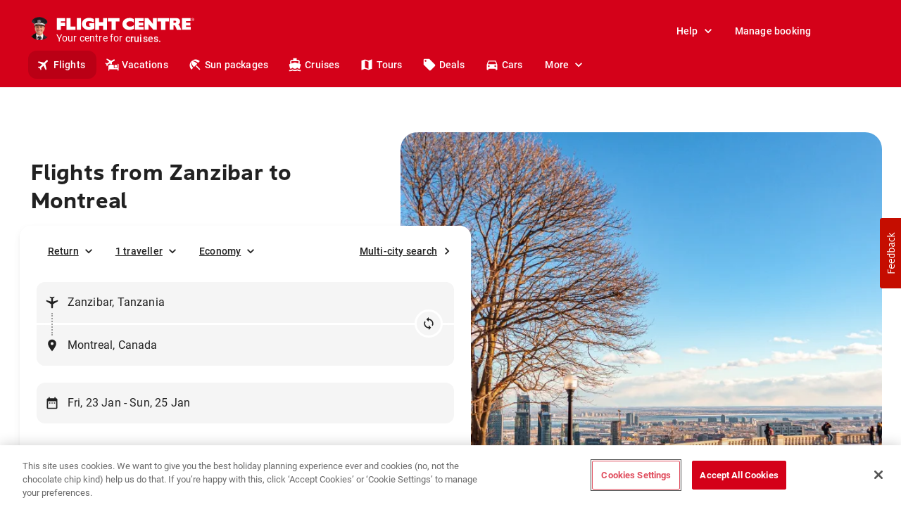

--- FILE ---
content_type: application/javascript
request_url: https://www.flightcentre.ca/omni-flights-shopping-platform/sdk.js
body_size: 2907
content:
(()=>{"use strict";var e={338:function(e,t,r){var o=this&&this.__importDefault||function(e){return e&&e.__esModule?e:{default:e}};Object.defineProperty(t,"__esModule",{value:!0});const n=o(r(405)),a=o(r(419)),i={config:async e=>{const{brand:t,region:o}=e||{},a=t&&o?new URL(`${r.p}config/${t}/${o}`):new URL(`${r.p}config`);return a.searchParams.append("cacheKey","4a1dcb51b1a036c7e9d665174e4a4bf617b8b0f885fe82d426e3d39d263d3545"),(0,n.default)({endpoint:a}).then((e=>e.json())).catch((e=>({error:e})))},api:{userGeoLocation:{fetch:async()=>(0,n.default)({endpoint:"/api-shared/destinations/v1/geo-headers"}).then((e=>e.json())).catch((e=>({error:e})))},cheapestTripLocations:{search:async({iataRoutes:e,tripType:t,departFrom:o,departTo:i,minTravelDuration:s,maxTravelDuration:c,cabinClass:l})=>{const{brand:d,region:u}=a.default.getState().core,p=new URL(`${r.p}api/cheapest-trip-locations/${d}/${u}`);return p.searchParams.append("iataRoutes",e),t&&p.searchParams.append("tripType",t),o&&p.searchParams.append("departFrom",o),i&&p.searchParams.append("departTo",i),s&&p.searchParams.append("minTravelDuration",null==s?void 0:s.toString()),c&&p.searchParams.append("maxTravelDuration",null==c?void 0:c.toString()),l&&p.searchParams.append("cabinClass",l),(0,n.default)({endpoint:p}).then((e=>e.json())).catch((e=>({error:e})))}},trending:{locations:{search:async({iata:e,tripType:t,departFrom:o,departTo:i,minTravelDuration:s,maxTravelDuration:c,cabinClass:l})=>{const{brand:d,region:u}=a.default.getState().core,p=new URL(`${r.p}api/trending-location/${d}/${u}/${e||""}`);return t&&p.searchParams.append("tripType",t),o&&p.searchParams.append("departFrom",o),i&&p.searchParams.append("departTo",i),s&&p.searchParams.append("minTravelDuration",null==s?void 0:s.toString()),c&&p.searchParams.append("maxTravelDuration",null==c?void 0:c.toString()),l&&p.searchParams.append("cabinClass",l),(0,n.default)({endpoint:p}).then((e=>e.json())).catch((e=>({error:e})))}}}}};t.default=i},405:(e,t,r)=>{Object.defineProperty(t,"__esModule",{value:!0});const o=r(296);t.default=({endpoint:e,correlationId:t=(0,o.nanoid)(),headers:r})=>fetch(e,{headers:{Accept:"application/json","Content-Type":"application/json","X-Correlation-ID":t,"X-Request-ID":(0,o.nanoid)(),...r}})},203:(e,t)=>{Object.defineProperty(t,"__esModule",{value:!0});t.default=(e,{store:t,methods:r={}})=>{const{dispatch:o,subscribe:n,getState:a}=t,i=async()=>{window.dispatchEvent(new CustomEvent("MicroPlatformLoaded",{detail:{name:e}}))};((e,t,r)=>{const o=t.match(/([^[.\]])+/g);o.reduce(((e,t,n)=>(void 0===e[t]&&(e[t]={}),n===o.length-1&&(e[t]=r),e[t])),e)})(window,e,{...r,dispatch:o,subscribe:n,current:a}),"complete"===document.readyState||"interactive"===document.readyState?i():document.addEventListener("DOMContentLoaded",i,!1)}},368:function(e,t,r){var o=this&&this.__importDefault||function(e){return e&&e.__esModule?e:{default:e}};Object.defineProperty(t,"__esModule",{value:!0}),t.methods=void 0;const n=o(r(419)),a=o(r(203)),i=o(r(338)),s=r(219),c=async e=>{const{brand:t,region:r}=e||{},o=await i.default.config({brand:t,region:r});return n.default.dispatch({type:"config/set",config:o}),o};t.methods={initialise:async(e,t)=>{n.default.dispatch({type:"core/set",core:{brand:e,region:t}}),await c({brand:e,region:t})},usersGeoLocationClosestAirport:{current:()=>({}),fetch:async()=>{let{popularOriginAirports:e=null,defaultOriginIata:t=null}=n.default.getState().config;if(!e||!t){const r=await c(n.default.getState().core);e=null==r?void 0:r.popularOriginAirports,t=null==r?void 0:r.defaultOriginIata}return e?(0,s.getClosestAirport)(e,t):(console.error("config could not be reached, no airports found"),{error:"no airports"})}},cheapestTrip:{locations:()=>({search:async e=>await i.default.api.cheapestTripLocations.search({...e})})},trending:{locations:()=>({search:async e=>await i.default.api.trending.locations.search({...e})})}},(0,a.default)("fc.flights",{store:n.default,methods:t.methods})},419:(e,t)=>{Object.defineProperty(t,"__esModule",{value:!0});const r=((e,t)=>{let r=e;const o=()=>r;return{getState:o,dispatch:e=>{const n=o();r=t(n,e)},subscribe:e=>e()}})({core:{brand:"",region:""},config:{}},((e,t)=>{switch(t.type){case"core/set":return{...e,core:t.core};case"config/set":return{...e,config:t.config};default:return e}}));t.default=r},219:function(e,t,r){var o=this&&this.__importDefault||function(e){return e&&e.__esModule?e:{default:e}};Object.defineProperty(t,"__esModule",{value:!0}),t.getClosestAirport=void 0;const n=o(r(338)),a=r(594),i=r(479),s=r(75);t.getClosestAirport=async function(e,t){var r,o;const c=(0,a.getCookie)("user_closest_airport");if(c){const e=JSON.parse(c);if(null==e?void 0:e.content)return e}let l;try{const t=await n.default.api.userGeoLocation.fetch();if(!t)throw new Error("Missing latitude or longitude");let a=null;for(const n of e){const e=(0,i.haversineDistance)({latitude:parseFloat((null===(r=null==t?void 0:t.latlon)||void 0===r?void 0:r.split(",")[0])||t.latitude.toString()),longitude:parseFloat((null===(o=null==t?void 0:t.latlon)||void 0===o?void 0:o.split(",")[1])||t.longitude.toString())},{latitude:n.latlon.latitude,longitude:n.latlon.longitude});(e<a||null===a)&&(l=n,a=e)}return(0,s.setCookie)("user_closest_airport",JSON.stringify(l),30),console.log({closestAirport:l}),l}catch(r){return l=e.filter((e=>e.iataCode==t)),(0,s.setCookie)("user_closest_airport",JSON.stringify(l[0]),30),l[0]}}},594:(e,t)=>{Object.defineProperty(t,"__esModule",{value:!0}),t.getCookie=void 0,t.getCookie=function(e){const t=`fctg.omni-flights-shopping-platform.${e}`+"=",r=document.cookie.split(";");for(let e=0;e<r.length;e++){let o=r[e];for(;" "==o.charAt(0);)o=o.substring(1,o.length);if(0==o.indexOf(t))return decodeURIComponent(o.substring(t.length,o.length))}return null}},479:(e,t)=>{function r(e){return e*Math.PI/180}Object.defineProperty(t,"__esModule",{value:!0}),t.haversineDistance=void 0,t.haversineDistance=function(e,t){const o=e.longitude;let n=e.latitude;const a=t.longitude;let i=t.latitude;const s=r(i-n),c=r(a-o);n=r(n),i=r(i);const l=Math.sin(s/2)*Math.sin(s/2)+Math.sin(c/2)*Math.sin(c/2)*Math.cos(n)*Math.cos(i);return 6371*(2*Math.atan2(Math.sqrt(l),Math.sqrt(1-l)))}},75:(e,t)=>{Object.defineProperty(t,"__esModule",{value:!0}),t.setCookie=void 0,t.setCookie=function(e,t,r){let o="";if(r){const e=new Date;e.setTime(e.getTime()+24*r*60*60*1e3),o="; expires="+e.toUTCString()}const n=`fctg.omni-flights-shopping-platform.${e}`;document.cookie=n+"="+(encodeURIComponent(t)||"")+o+"; path=/"}},296:(e,t,r)=>{r.r(t),r.d(t,{customAlphabet:()=>i,customRandom:()=>a,nanoid:()=>s,random:()=>n,urlAlphabet:()=>o});let o="useandom-26T198340PX75pxJACKVERYMINDBUSHWOLF_GQZbfghjklqvwyzrict",n=e=>crypto.getRandomValues(new Uint8Array(e)),a=(e,t,r)=>{let o=(2<<Math.log(e.length-1)/Math.LN2)-1,n=-~(1.6*o*t/e.length);return(a=t)=>{let i="";for(;;){let t=r(n),s=n;for(;s--;)if(i+=e[t[s]&o]||"",i.length===a)return i}}},i=(e,t=21)=>a(e,t,n),s=(e=21)=>crypto.getRandomValues(new Uint8Array(e)).reduce(((e,t)=>e+=(t&=63)<36?t.toString(36):t<62?(t-26).toString(36).toUpperCase():t>62?"-":"_"),"")}},t={};function r(o){var n=t[o];if(void 0!==n)return n.exports;var a=t[o]={exports:{}};return e[o].call(a.exports,a,a.exports,r),a.exports}r.d=(e,t)=>{for(var o in t)r.o(t,o)&&!r.o(e,o)&&Object.defineProperty(e,o,{enumerable:!0,get:t[o]})},r.g=function(){if("object"==typeof globalThis)return globalThis;try{return this||new Function("return this")()}catch(e){if("object"==typeof window)return window}}(),r.o=(e,t)=>Object.prototype.hasOwnProperty.call(e,t),r.r=e=>{"undefined"!=typeof Symbol&&Symbol.toStringTag&&Object.defineProperty(e,Symbol.toStringTag,{value:"Module"}),Object.defineProperty(e,"__esModule",{value:!0})},(()=>{var e;r.g.importScripts&&(e=r.g.location+"");var t=r.g.document;if(!e&&t&&(t.currentScript&&(e=t.currentScript.src),!e)){var o=t.getElementsByTagName("script");if(o.length)for(var n=o.length-1;n>-1&&!e;)e=o[n--].src}if(!e)throw new Error("Automatic publicPath is not supported in this browser");e=e.replace(/#.*$/,"").replace(/\?.*$/,"").replace(/\/[^\/]+$/,"/"),r.p=e})();r(368)})();

--- FILE ---
content_type: application/javascript
request_url: https://www.flightcentre.ca/aurora/_next/static/chunks/990-19e90ad708dc496c.js
body_size: 19371
content:
"use strict";(self.webpackChunk_N_E=self.webpackChunk_N_E||[]).push([[990],{29351:function(e,t,r){r.d(t,{rH:function(){return f},S8:function(){return Se},X9:function(){return d}});var n=r(52322),o=r(2784),i=r(13980),a=r.n(i),u=r(60666),l=r(80370),s=r(36234),c=function(e){return e.TRIP_TYPE_UPDATED="TRIP_TYPE_UPDATED",e.ONE_WAY_DATES_UPDATED="ONE_WAY_DATES_UPDATED",e.RETURN_DATES_UPDATED="RETURN_DATES_UPDATED",e.DATES_SELECTION_FINISHED="DATES_SELECTION_FINISHED",e.MONTHS_UPDATED="MONTHS_UPDATED",e.MOBILE_MONTHS_UPDATED="MOBILE_MONTHS_UPDATED",e.PRIMARY_ACTION_TRIGGERED="PRIMARY_ACTION_TRIGGERED",e.CLEAR_ACTION_TRIGGERED="CLEAR_ACTION_TRIGGERED",e.ON_CLOSE="ON_CLOSE",e}({}),d=function(e){return e.RETURN="RETURN",e.ONE_WAY="ONE_WAY",e}({}),p=function(e){return e.COMBINED="COMBINED",e.SPLIT="SPLIT",e}({}),f=function(e){return e.ECONOMY="ECONOMY",e.PREMIUM_ECONOMY="PREMIUM_ECONOMY",e.BUSINESS="BUSINESS",e.FIRST="FIRST",e.MIXED="MIXED",e.SHUTTLE_SERVICE="SHUTTLE_SERVICE",e.UNKNOWN="UNKNOWN",e}({}),v={au:"AUD",nz:"NZD",ca:"CAD",za:"ZAR",uk:"GBP"},y={baseURL:"https://www.flightcentre.com.au/fare-centre",directBaseURL:"https://soar-fares-data-processing.edge.soar.fcl.cloud",minTravelDuration:7,maxTravelDuration:21};function b(e,t,r){return t in e?Object.defineProperty(e,t,{value:r,enumerable:!0,configurable:!0,writable:!0}):e[t]=r,e}function h(e,t){return t=null!=t?t:{},Object.getOwnPropertyDescriptors?Object.defineProperties(e,Object.getOwnPropertyDescriptors(t)):function(e,t){var r=Object.keys(e);if(Object.getOwnPropertySymbols){var n=Object.getOwnPropertySymbols(e);t&&(n=n.filter((function(t){return Object.getOwnPropertyDescriptor(e,t).enumerable}))),r.push.apply(r,n)}return r}(Object(t)).forEach((function(r){Object.defineProperty(e,r,Object.getOwnPropertyDescriptor(t,r))})),e}var O=function(e,t){var r=null,n=e[s.ou.fromISO(t).toFormat("yyyyMMdd")];return n?r=(null===n||void 0===n?void 0:n.price)||null:r};function m(e){return v[e]}var g=function(e,t){var r;return r="string"===typeof t?t:t.toISODate(),("string"===typeof e?e:e.toISODate())>r},w=function(e){var t=s.ou.fromISO(e);if(t.isValid)return{day:t.day,month:t.month,year:t.year}},S=function(e){return s.ou.fromObject(e).toFormat("yyyy-MM-dd")},D=function(e,t){var r,n;return{outboundPrice:(null===e||void 0===e?void 0:e.departDate)&&(null===t||void 0===t?void 0:t.departureFaresKeyedByDate)&&null!==(r=O(null===t||void 0===t?void 0:t.departureFaresKeyedByDate,null===e||void 0===e?void 0:e.departDate))&&void 0!==r?r:void 0,inboundPrice:(null===e||void 0===e?void 0:e.returnDate)&&(null===t||void 0===t?void 0:t.returnFaresKeyedByDate)&&null!==(n=O(null===t||void 0===t?void 0:t.returnFaresKeyedByDate,null===e||void 0===e?void 0:e.returnDate))&&void 0!==n?n:void 0}},T=function(e){var t,r,n=e.tripType,o=e.dates,i=e.fares,a=D({departDate:o.departDate,returnDate:n===d.RETURN?o.returnDate:void 0},i);return{prices:a,fromPrice:function(e){var t,r=e.tripType,n=e.flowType,o=e.prices;if(r===d.RETURN&&(!(null===o||void 0===o?void 0:o.inboundPrice)||!(null===o||void 0===o?void 0:o.outboundPrice)))return 0;var i,a,u=null!==(t=null===o||void 0===o?void 0:o.inboundPrice)&&void 0!==t?t:0,l=(null!==(i=null===o||void 0===o?void 0:o.outboundPrice)&&void 0!==i?i:0)+(r===d.RETURN&&null!==(a=null===o||void 0===o?void 0:o.inboundPrice)&&void 0!==a?a:0);return r===d.RETURN&&n===p.COMBINED?u:l}({tripType:n,flowType:null!==(r=null===i||void 0===i||null===(t=i.routeMetadata)||void 0===t?void 0:t.flowType)&&void 0!==r?r:"",prices:a})}};function P(e,t){return t?e:null===e||void 0===e?void 0:e.map((function(e){return h(function(e){for(var t=1;t<arguments.length;t++){var r=null!=arguments[t]?arguments[t]:{},n=Object.keys(r);"function"===typeof Object.getOwnPropertySymbols&&(n=n.concat(Object.getOwnPropertySymbols(r).filter((function(e){return Object.getOwnPropertyDescriptor(r,e).enumerable})))),n.forEach((function(t){b(e,t,r[t])}))}return e}({},e),{color:void 0})}))}function E(e,t,r){return t in e?Object.defineProperty(e,t,{value:r,enumerable:!0,configurable:!0,writable:!0}):e[t]=r,e}var j={0:"success",1:"info",2:"info"},A=function(e){return Object.keys(e).filter((function(t){return e[t].price})).map((function(t){var r,n=s.ou.fromISO(t),o=e[t].shortPrice?e[t].shortPrice:"$".concat(e[t].price),i=j[null!==(r=e[t].classification)&&void 0!==r?r:3];return function(e){for(var t=1;t<arguments.length;t++){var r=null!=arguments[t]?arguments[t]:{},n=Object.keys(r);"function"===typeof Object.getOwnPropertySymbols&&(n=n.concat(Object.getOwnPropertySymbols(r).filter((function(e){return Object.getOwnPropertyDescriptor(r,e).enumerable})))),n.forEach((function(t){E(e,t,r[t])}))}return e}({date:{day:n.day,month:n.month,year:n.year},label:o},i&&{color:i})}))};function C(e,t){(null==t||t>e.length)&&(t=e.length);for(var r=0,n=new Array(t);r<t;r++)n[r]=e[r];return n}function R(e,t,r,n,o,i,a){try{var u=e[i](a),l=u.value}catch(s){return void r(s)}u.done?t(l):Promise.resolve(l).then(n,o)}function I(e){return function(){var t=this,r=arguments;return new Promise((function(n,o){var i=e.apply(t,r);function a(e){R(i,n,o,a,u,"next",e)}function u(e){R(i,n,o,a,u,"throw",e)}a(void 0)}))}}function F(e,t,r){return t in e?Object.defineProperty(e,t,{value:r,enumerable:!0,configurable:!0,writable:!0}):e[t]=r,e}function M(e){for(var t=1;t<arguments.length;t++){var r=null!=arguments[t]?arguments[t]:{},n=Object.keys(r);"function"===typeof Object.getOwnPropertySymbols&&(n=n.concat(Object.getOwnPropertySymbols(r).filter((function(e){return Object.getOwnPropertyDescriptor(r,e).enumerable})))),n.forEach((function(t){F(e,t,r[t])}))}return e}function _(e,t){return t=null!=t?t:{},Object.getOwnPropertyDescriptors?Object.defineProperties(e,Object.getOwnPropertyDescriptors(t)):function(e,t){var r=Object.keys(e);if(Object.getOwnPropertySymbols){var n=Object.getOwnPropertySymbols(e);t&&(n=n.filter((function(t){return Object.getOwnPropertyDescriptor(e,t).enumerable}))),r.push.apply(r,n)}return r}(Object(t)).forEach((function(r){Object.defineProperty(e,r,Object.getOwnPropertyDescriptor(t,r))})),e}function N(e,t){if(null==e)return{};var r,n,o=function(e,t){if(null==e)return{};var r,n,o={},i=Object.keys(e);for(n=0;n<i.length;n++)r=i[n],t.indexOf(r)>=0||(o[r]=e[r]);return o}(e,t);if(Object.getOwnPropertySymbols){var i=Object.getOwnPropertySymbols(e);for(n=0;n<i.length;n++)r=i[n],t.indexOf(r)>=0||Object.prototype.propertyIsEnumerable.call(e,r)&&(o[r]=e[r])}return o}function k(e,t){return function(e){if(Array.isArray(e))return e}(e)||function(e,t){var r=null==e?null:"undefined"!==typeof Symbol&&e[Symbol.iterator]||e["@@iterator"];if(null!=r){var n,o,i=[],a=!0,u=!1;try{for(r=r.call(e);!(a=(n=r.next()).done)&&(i.push(n.value),!t||i.length!==t);a=!0);}catch(l){u=!0,o=l}finally{try{a||null==r.return||r.return()}finally{if(u)throw o}}return i}}(e,t)||function(e,t){if(!e)return;if("string"===typeof e)return C(e,t);var r=Object.prototype.toString.call(e).slice(8,-1);"Object"===r&&e.constructor&&(r=e.constructor.name);if("Map"===r||"Set"===r)return Array.from(r);if("Arguments"===r||/^(?:Ui|I)nt(?:8|16|32)(?:Clamped)?Array$/.test(r))return C(e,t)}(e,t)||function(){throw new TypeError("Invalid attempt to destructure non-iterable instance.\\nIn order to be iterable, non-array objects must have a [Symbol.iterator]() method.")}()}function U(e,t){var r,n,o,i,a={label:0,sent:function(){if(1&o[0])throw o[1];return o[1]},trys:[],ops:[]};return i={next:u(0),throw:u(1),return:u(2)},"function"===typeof Symbol&&(i[Symbol.iterator]=function(){return this}),i;function u(i){return function(u){return function(i){if(r)throw new TypeError("Generator is already executing.");for(;a;)try{if(r=1,n&&(o=2&i[0]?n.return:i[0]?n.throw||((o=n.return)&&o.call(n),0):n.next)&&!(o=o.call(n,i[1])).done)return o;switch(n=0,o&&(i=[2&i[0],o.value]),i[0]){case 0:case 1:o=i;break;case 4:return a.label++,{value:i[1],done:!1};case 5:a.label++,n=i[1],i=[0];continue;case 7:i=a.ops.pop(),a.trys.pop();continue;default:if(!(o=(o=a.trys).length>0&&o[o.length-1])&&(6===i[0]||2===i[0])){a=0;continue}if(3===i[0]&&(!o||i[1]>o[0]&&i[1]<o[3])){a.label=i[1];break}if(6===i[0]&&a.label<o[1]){a.label=o[1],o=i;break}if(o&&a.label<o[2]){a.label=o[2],a.ops.push(i);break}o[2]&&a.ops.pop(),a.trys.pop();continue}i=t.call(e,a)}catch(u){i=[6,u],n=0}finally{r=o=0}if(5&i[0])throw i[1];return{value:i[0]?i[1]:void 0,done:!0}}([i,u])}}}var x=function(e){return{get:function(){var t=I((function(t){var r,n,o;return U(this,(function(i){switch(i.label){case 0:return i.trys.push([0,5,,6]),[4,fetch(t,{method:"GET",headers:M({Accept:"application/json","Content-Type":"application/json"},e&&{Authorization:"Bearer ".concat(e)})})];case 1:return(r=i.sent()).ok?[3,3]:[4,r.text()];case 2:throw n=i.sent(),console.error("Error occured when fetching data. ".concat(n)),new Error("Error occured when fetching data. ".concat(n));case 3:return[4,r.json()];case 4:return[2,i.sent()];case 5:throw o=i.sent(),console.error("Error occured when fetching data. ".concat(o)),o;case 6:return[2]}}))}));return function(e){return t.apply(this,arguments)}}()}},L=function(e,t){var r=t.departDate,n=t.brand,o=void 0===n?"fc":n,i=t.region,a=void 0===i?"au":i,u=t.destination,l=t.origin,s=t.tripType,c=N(t,["departDate","brand","region","destination","origin","tripType"]),p=new URL("".concat(e,"/api/calendar/v2/").concat(o,"/").concat(a,"/").concat(l,"/").concat(u).concat(r?"/".concat(r):""));return Object.entries(c).forEach((function(e){var t=k(e,2),r=t[0],n=t[1];n&&p.searchParams.set(r,n)})),p.searchParams.set("tripType",(null===s||void 0===s?void 0:s.toUpperCase())===d.RETURN?d.RETURN:d.ONE_WAY),window.location.href.includes("flightcentre.com.au")?p.href.replace("https://www.flightcentre.com.au",""):p.href.replace("https://www.flightcentre.com.au","https://develop.flightcentre.com.au")},B={fares:function(e,t){return{fetch:function(){var r=I((function(r){var n,o,i,a,u,l,c;return U(this,(function(p){switch(p.label){case 0:return n={startDate:r.departDate?r.returnFrom:r.departFrom,endDate:r.departDate?r.returnTo:r.departTo},o=function(e){for(var t=s.ou.fromISO(e.startDate),r=s.ou.fromISO(e.endDate),n=[],o=t;o<=r;){var i=o.endOf("month"),a=i<r?i:r;n.push({startDate:o.toFormat("yyyy-MM-dd"),endDate:a.toFormat("yyyy-MM-dd")}),o=i.plus({days:1})}return n}(n),d.RETURN===r.tripType&&function(e,t){var r=s.ou.fromISO(e.startDate);return s.ou.fromISO(e.endDate).diff(r,"months").months<t}(n,5)?[4,Promise.all(o.map((function(n){var o=n.startDate,i=n.endDate,a=r.departDate?{returnFrom:o,returnTo:i}:{departFrom:o,departTo:i};return x(t).get(L(e,M({},r,a)))})))]:[3,2];case 1:return i=p.sent(),a=i.reduce((function(e,t){return _(M({},e),{fares:M({},e.fares,t.fares)})})),u=(null===a||void 0===a?void 0:a.fares)?A(null===a||void 0===a?void 0:a.fares):[],[2,_(M({},a),{labels:u})];case 2:return[4,x(t).get(L(e,r))];case 3:return l=p.sent(),c=(null===l||void 0===l?void 0:l.fares)?A(null===l||void 0===l?void 0:l.fares):[],[2,_(M({},l),{labels:c})]}}))}));return function(e){return r.apply(this,arguments)}}()}}};function G(e,t){(null==t||t>e.length)&&(t=e.length);for(var r=0,n=new Array(t);r<t;r++)n[r]=e[r];return n}function Y(e,t,r,n,o,i,a){try{var u=e[i](a),l=u.value}catch(s){return void r(s)}u.done?t(l):Promise.resolve(l).then(n,o)}function H(e){return function(){var t=this,r=arguments;return new Promise((function(n,o){var i=e.apply(t,r);function a(e){Y(i,n,o,a,u,"next",e)}function u(e){Y(i,n,o,a,u,"throw",e)}a(void 0)}))}}function K(e,t,r){return t in e?Object.defineProperty(e,t,{value:r,enumerable:!0,configurable:!0,writable:!0}):e[t]=r,e}function W(e){for(var t=1;t<arguments.length;t++){var r=null!=arguments[t]?arguments[t]:{},n=Object.keys(r);"function"===typeof Object.getOwnPropertySymbols&&(n=n.concat(Object.getOwnPropertySymbols(r).filter((function(e){return Object.getOwnPropertyDescriptor(r,e).enumerable})))),n.forEach((function(t){K(e,t,r[t])}))}return e}function q(e,t){return t=null!=t?t:{},Object.getOwnPropertyDescriptors?Object.defineProperties(e,Object.getOwnPropertyDescriptors(t)):function(e,t){var r=Object.keys(e);if(Object.getOwnPropertySymbols){var n=Object.getOwnPropertySymbols(e);t&&(n=n.filter((function(t){return Object.getOwnPropertyDescriptor(e,t).enumerable}))),r.push.apply(r,n)}return r}(Object(t)).forEach((function(r){Object.defineProperty(e,r,Object.getOwnPropertyDescriptor(t,r))})),e}function V(e,t){if(null==e)return{};var r,n,o=function(e,t){if(null==e)return{};var r,n,o={},i=Object.keys(e);for(n=0;n<i.length;n++)r=i[n],t.indexOf(r)>=0||(o[r]=e[r]);return o}(e,t);if(Object.getOwnPropertySymbols){var i=Object.getOwnPropertySymbols(e);for(n=0;n<i.length;n++)r=i[n],t.indexOf(r)>=0||Object.prototype.propertyIsEnumerable.call(e,r)&&(o[r]=e[r])}return o}function X(e,t){return function(e){if(Array.isArray(e))return e}(e)||function(e,t){var r=null==e?null:"undefined"!==typeof Symbol&&e[Symbol.iterator]||e["@@iterator"];if(null!=r){var n,o,i=[],a=!0,u=!1;try{for(r=r.call(e);!(a=(n=r.next()).done)&&(i.push(n.value),!t||i.length!==t);a=!0);}catch(l){u=!0,o=l}finally{try{a||null==r.return||r.return()}finally{if(u)throw o}}return i}}(e,t)||Z(e,t)||function(){throw new TypeError("Invalid attempt to destructure non-iterable instance.\\nIn order to be iterable, non-array objects must have a [Symbol.iterator]() method.")}()}function $(e){return function(e){if(Array.isArray(e))return G(e)}(e)||function(e){if("undefined"!==typeof Symbol&&null!=e[Symbol.iterator]||null!=e["@@iterator"])return Array.from(e)}(e)||Z(e)||function(){throw new TypeError("Invalid attempt to spread non-iterable instance.\\nIn order to be iterable, non-array objects must have a [Symbol.iterator]() method.")}()}function Z(e,t){if(e){if("string"===typeof e)return G(e,t);var r=Object.prototype.toString.call(e).slice(8,-1);return"Object"===r&&e.constructor&&(r=e.constructor.name),"Map"===r||"Set"===r?Array.from(r):"Arguments"===r||/^(?:Ui|I)nt(?:8|16|32)(?:Clamped)?Array$/.test(r)?G(e,t):void 0}}function z(e,t){var r,n,o,i,a={label:0,sent:function(){if(1&o[0])throw o[1];return o[1]},trys:[],ops:[]};return i={next:u(0),throw:u(1),return:u(2)},"function"===typeof Symbol&&(i[Symbol.iterator]=function(){return this}),i;function u(i){return function(u){return function(i){if(r)throw new TypeError("Generator is already executing.");for(;a;)try{if(r=1,n&&(o=2&i[0]?n.return:i[0]?n.throw||((o=n.return)&&o.call(n),0):n.next)&&!(o=o.call(n,i[1])).done)return o;switch(n=0,o&&(i=[2&i[0],o.value]),i[0]){case 0:case 1:o=i;break;case 4:return a.label++,{value:i[1],done:!1};case 5:a.label++,n=i[1],i=[0];continue;case 7:i=a.ops.pop(),a.trys.pop();continue;default:if(!(o=(o=a.trys).length>0&&o[o.length-1])&&(6===i[0]||2===i[0])){a=0;continue}if(3===i[0]&&(!o||i[1]>o[0]&&i[1]<o[3])){a.label=i[1];break}if(6===i[0]&&a.label<o[1]){a.label=o[1],o=i;break}if(o&&a.label<o[2]){a.label=o[2],a.ops.push(i);break}o[2]&&a.ops.pop(),a.trys.pop();continue}i=t.call(e,a)}catch(u){i=[6,u],n=0}finally{r=o=0}if(5&i[0])throw i[1];return{value:i[0]?i[1]:void 0,done:!0}}([i,u])}}}var J=s.ou.now(),Q=s.ou.now().toFormat("yyyy-MM-dd"),ee=J.plus({months:11}),te=ee.toFormat("yyyy-MM-dd"),re=J.plus({months:1}).endOf("month").toFormat("yyyy-MM-dd"),ne=function(e){return s.ou.fromISO(e).plus({months:1}).endOf("month").toFormat("yyyy-MM-dd")},oe=function(){var e=arguments.length>0&&void 0!==arguments[0]&&arguments[0],t=!(arguments.length>1&&void 0!==arguments[1])||arguments[1],r=arguments.length>2&&void 0!==arguments[2]&&arguments[2],n=B.fares(r?y.directBaseURL:y.baseURL),i={returnFares:void 0,returnFaresKeyedByDate:void 0},a=q(W({},i),{departureFares:[],departureFaresKeyedByDate:{},routeMetadata:void 0}),u=X((0,o.useState)(!1),2),l=u[0],c=u[1],p=X((0,o.useState)(!1),2),f=p[0],v=p[1],b=X((0,o.useState)(a),2),h=b[0],m=b[1],w=X((0,o.useState)(""),2),S=w[0],D=w[1],T=function(){var e=H((function(e){var r,o,a,u,l,s,p,f,v,y,b,O;return z(this,(function(g){switch(g.label){case 0:if(r=e.tripType,o=void 0===r?d.ONE_WAY:r,a=e.departTo,u=void 0===a?te:a,l=e.departFrom,s=void 0===l?Q:l,p=e.append,f=void 0!==p&&p,v=V(e,["tripType","departTo","departFrom","append"]),!t)return[2,void 0];f||(c(!0),m((function(e){return W({},e,i)}))),g.label=1;case 1:return g.trys.push([1,3,,4]),[4,n.fetch(W({tripType:o,departFrom:s,departTo:u},v))];case 2:return y=g.sent(),b=f?void 0:{departureFaresKeyedByDate:y.fares,departureFares:y.labels,departTo:u,routeMetadata:y.routeMetadata},m((function(e){return W({},e,f?{departureFaresKeyedByDate:W({},e.departureFaresKeyedByDate,y.fares),departureFares:$(e.departureFares||[]).concat($(y.labels)),departTo:u}:b)})),c(!1),[2,b];case 3:return O=g.sent(),console.error(O),D(O),c(!1),m((function(e){return W({},e,i)})),[2,h];case 4:return[2]}}))}));return function(t){return e.apply(this,arguments)}}(),P=function(){var r=H((function(r){var o,a,u,l,c,p,f,y,b,O,g,w,S,T,P,E,j,A,C,R,I;return z(this,(function(F){switch(F.label){case 0:if(o=r.departDate,a=void 0===o?Q:o,u=r.origin,l=r.destination,c=r.outboundPrice,p=r.tripType,f=void 0===p?d.ONE_WAY:p,y=r.returnTo,b=void 0===y?te:y,O=r.returnFrom,g=void 0===O?Q:O,w=r.append,S=void 0!==w&&w,T=r.flowType,P=V(r,["departDate","origin","destination","outboundPrice","tripType","returnTo","returnFrom","append","flowType"]),!t)return[2,void 0];S||(v(!0),m((function(e){return W({},e,i)}))),j="COMBINED"!==(null!==T&&void 0!==T?T:null===h||void 0===h||null===(E=h.routeMetadata)||void 0===E?void 0:E.flowType),F.label=1;case 1:return F.trys.push([1,3,,4]),[4,n.fetch(W({origin:e?l:u,destination:e?u:l,tripType:f},e?{departFrom:g,departTo:b}:{departDate:a,returnFrom:j?g:s.ou.fromISO(g).plus({days:1}).toFormat("yyyy-MM-dd"),returnTo:b},"SPLIT"===(null===h||void 0===h||null===(A=h.routeMetadata)||void 0===A?void 0:A.flowType)&&{outboundPrice:c},P))];case 2:return C=F.sent(),R=S?void 0:{returnFares:C.labels,returnFaresKeyedByDate:C.fares,returnTo:b},m((function(e){return W({},e,S?{returnFaresKeyedByDate:W({},e.returnFaresKeyedByDate,C.fares),returnFares:$(e.returnFares||[]).concat($(C.labels)),returnTo:b}:R)})),v(!1),[2,R];case 3:return I=F.sent(),console.error(I),D(I),v(!1),m((function(e){return W({},e,i)})),[2,void 0];case 4:return[2]}}))}));return function(e){return r.apply(this,arguments)}}(),E=function(){var r=H((function(r){var n,o,i,a,u,l,c,d,p,f;return z(this,(function(v){return n=r.startOfNewMonth,o=r.departDate,i=r.tripType,a=r.isOutbound,u=V(r,["startOfNewMonth","departDate","tripType","isOutbound"]),l=a?h.departTo:h.returnTo,!e&&t&&l?(c=s.ou.fromFormat(l,"yyyy-MM-dd"),d=n.plus({months:3}),g(c,d)||c.month===ee.month&&c.year===ee.year?[2,void 0]:(p=c.plus({days:1}).toFormat("yyyy-MM-dd"),f=g(ee,d.endOf("month"))?d.endOf("month").toFormat("yyyy-MM-dd"):ee.toFormat("yyyy-MM-dd"),m((function(e){return W({},e,a?{departTo:f}:{returnTo:f})})),[2,a?T(q(W({},u),{append:!0,tripType:i,departFrom:p,departTo:f})):P(q(W({},u),{tripType:i,departDate:o,returnFrom:p,returnTo:f,append:!0}))])):[2,void 0]}))}));return function(e){return r.apply(this,arguments)}}(),j=function(){var r=H((function(r){var n,o,i,u,l,s,c,p,f,v,y,b,h;return z(this,(function(w){switch(w.label){case 0:return n=r.dates,o=r.tripType,i=void 0===o?d.ONE_WAY:o,u=r.customDepartTo,l=V(r,["dates","tripType","customDepartTo"]),t?(m(a),v=null!==(f=null===n||void 0===n?void 0:n.returnDate)&&void 0!==f?f:u,y=v&&g(ne(v),re)?ne(v):re,[4,T(W({tripType:i,departTo:e||i===d.ONE_WAY?te:y},l))]):[2,void 0];case 1:return b=w.sent(),(null===n||void 0===n?void 0:n.departDate)&&(null===b||void 0===b?void 0:b.departureFaresKeyedByDate)&&i===d.RETURN?[4,P(q(W({tripType:i},l,e?{returnFrom:Q,returnTo:te}:{departDate:n.departDate,returnFrom:n.departDate,returnTo:te},"SPLIT"===(null===b||void 0===b||null===(s=b.routeMetadata)||void 0===s?void 0:s.flowType)&&{outboundPrice:null===(c=O(null===b||void 0===b?void 0:b.departureFaresKeyedByDate,n.departDate))||void 0===c?void 0:c.toString()}),{flowType:null===b||void 0===b||null===(p=b.routeMetadata)||void 0===p?void 0:p.flowType}))]:[3,3];case 2:return h=w.sent(),[3,4];case 3:h=void 0,w.label=4;case 4:return[2,W({},b,h)]}}))}));return function(e){return r.apply(this,arguments)}}();return{fetchInitialFares:j,fetchFaresErrorMessage:S,setFares:m,fetchingDepartureFares:l,fetchingReturnFares:f,fetchDepartFares:T,fares:h,fetchReturnFares:P,fetchNewMonthsFares:E}};function ie(e,t){(null==t||t>e.length)&&(t=e.length);for(var r=0,n=new Array(t);r<t;r++)n[r]=e[r];return n}function ae(e,t,r,n,o,i,a){try{var u=e[i](a),l=u.value}catch(s){return void r(s)}u.done?t(l):Promise.resolve(l).then(n,o)}function ue(e){return function(){var t=this,r=arguments;return new Promise((function(n,o){var i=e.apply(t,r);function a(e){ae(i,n,o,a,u,"next",e)}function u(e){ae(i,n,o,a,u,"throw",e)}a(void 0)}))}}function le(e,t,r){return t in e?Object.defineProperty(e,t,{value:r,enumerable:!0,configurable:!0,writable:!0}):e[t]=r,e}function se(e){for(var t=1;t<arguments.length;t++){var r=null!=arguments[t]?arguments[t]:{},n=Object.keys(r);"function"===typeof Object.getOwnPropertySymbols&&(n=n.concat(Object.getOwnPropertySymbols(r).filter((function(e){return Object.getOwnPropertyDescriptor(r,e).enumerable})))),n.forEach((function(t){le(e,t,r[t])}))}return e}function ce(e,t){return t=null!=t?t:{},Object.getOwnPropertyDescriptors?Object.defineProperties(e,Object.getOwnPropertyDescriptors(t)):function(e,t){var r=Object.keys(e);if(Object.getOwnPropertySymbols){var n=Object.getOwnPropertySymbols(e);t&&(n=n.filter((function(t){return Object.getOwnPropertyDescriptor(e,t).enumerable}))),r.push.apply(r,n)}return r}(Object(t)).forEach((function(r){Object.defineProperty(e,r,Object.getOwnPropertyDescriptor(t,r))})),e}function de(e,t){return function(e){if(Array.isArray(e))return e}(e)||function(e,t){var r=null==e?null:"undefined"!==typeof Symbol&&e[Symbol.iterator]||e["@@iterator"];if(null!=r){var n,o,i=[],a=!0,u=!1;try{for(r=r.call(e);!(a=(n=r.next()).done)&&(i.push(n.value),!t||i.length!==t);a=!0);}catch(l){u=!0,o=l}finally{try{a||null==r.return||r.return()}finally{if(u)throw o}}return i}}(e,t)||function(e,t){if(!e)return;if("string"===typeof e)return ie(e,t);var r=Object.prototype.toString.call(e).slice(8,-1);"Object"===r&&e.constructor&&(r=e.constructor.name);if("Map"===r||"Set"===r)return Array.from(r);if("Arguments"===r||/^(?:Ui|I)nt(?:8|16|32)(?:Clamped)?Array$/.test(r))return ie(e,t)}(e,t)||function(){throw new TypeError("Invalid attempt to destructure non-iterable instance.\\nIn order to be iterable, non-array objects must have a [Symbol.iterator]() method.")}()}function pe(e,t){var r,n,o,i,a={label:0,sent:function(){if(1&o[0])throw o[1];return o[1]},trys:[],ops:[]};return i={next:u(0),throw:u(1),return:u(2)},"function"===typeof Symbol&&(i[Symbol.iterator]=function(){return this}),i;function u(i){return function(u){return function(i){if(r)throw new TypeError("Generator is already executing.");for(;a;)try{if(r=1,n&&(o=2&i[0]?n.return:i[0]?n.throw||((o=n.return)&&o.call(n),0):n.next)&&!(o=o.call(n,i[1])).done)return o;switch(n=0,o&&(i=[2&i[0],o.value]),i[0]){case 0:case 1:o=i;break;case 4:return a.label++,{value:i[1],done:!1};case 5:a.label++,n=i[1],i=[0];continue;case 7:i=a.ops.pop(),a.trys.pop();continue;default:if(!(o=(o=a.trys).length>0&&o[o.length-1])&&(6===i[0]||2===i[0])){a=0;continue}if(3===i[0]&&(!o||i[1]>o[0]&&i[1]<o[3])){a.label=i[1];break}if(6===i[0]&&a.label<o[1]){a.label=o[1],o=i;break}if(o&&a.label<o[2]){a.label=o[2],a.ops.push(i);break}o[2]&&a.ops.pop(),a.trys.pop();continue}i=t.call(e,a)}catch(u){i=[6,u],n=0}finally{r=o=0}if(5&i[0])throw i[1];return{value:i[0]?i[1]:void 0,done:!0}}([i,u])}}}var fe=function(e){var t,r,n,i,a=e.shouldFetchFares,u=void 0===a||a,l=e.showFares,v=void 0===l||l,b=e.showColors,h=void 0!==b&&b,O=e.onDone,m=e.tripType,g=e.cabinClass,E=void 0===g?f.ECONOMY:g,j=e.brand,A=e.region,C=e.origin,R=e.destination,I=e.departDate,F=e.returnDate,M=e.isOpen,_=e.calendarConfig,N=function(){var e,t,r,n,o;if(!u||!(null===Y||void 0===Y?void 0:Y.returnDate)||!(null===Y||void 0===Y?void 0:Y.departDate)||z!==d.RETURN)return ye.departureFares;var i,a=null===(e=ye.departureFares)||void 0===e?void 0:e.filter((function(e){var t=S(null===e||void 0===e?void 0:e.date);return t!==(null===Y||void 0===Y?void 0:Y.departDate)&&t!==(null===Y||void 0===Y?void 0:Y.returnDate)})),l=w(null===Y||void 0===Y?void 0:Y.returnDate);if(!l)return ye.departureFares;if((null===Y||void 0===Y?void 0:Y.departDate)===(null===Y||void 0===Y?void 0:Y.returnDate)){var c=w(null===Y||void 0===Y?void 0:Y.departDate);return c?null===a||void 0===a?void 0:a.concat([{date:l,label:"search"},{date:c,label:"search"}]):ye.departureFares}if((null===ye||void 0===ye||null===(t=ye.routeMetadata)||void 0===t?void 0:t.flowType)!==p.COMBINED){var f,v,y,b,h=w(null===Y||void 0===Y?void 0:Y.departDate);if(!h)return ye.departureFares;null===a||void 0===a||a.push({date:h,label:null!==(b=null===ye||void 0===ye||null===(y=ye.departureFaresKeyedByDate)||void 0===y||null===(f=y[null===(v=s.ou.fromISO(Y.departDate))||void 0===v?void 0:v.toFormat("yyyyMMdd")])||void 0===f?void 0:f.shortPrice)&&void 0!==b?b:"search"})}return ve?a:null===a||void 0===a?void 0:a.concat({date:l,label:null!==(i=null===ye||void 0===ye||null===(o=ye.returnFaresKeyedByDate)||void 0===o||null===(r=o[null===(n=s.ou.fromISO(Y.returnDate))||void 0===n?void 0:n.toFormat("yyyyMMdd")])||void 0===r?void 0:r.shortPrice)&&void 0!==i?i:"search"})},k=function(){var e,t,r,n,o;if(!u||!(null===Y||void 0===Y?void 0:Y.departDate)||!(null===ye||void 0===ye?void 0:ye.returnFaresKeyedByDate)||z!==d.RETURN)return ye.returnFares;var i=w(null===Y||void 0===Y?void 0:Y.departDate);if(!i)return ye.returnFares;var a,l,c,f=null===(e=ye.returnFares)||void 0===e?void 0:e.filter((function(e){return S(null===e||void 0===e?void 0:e.date)!==(null===Y||void 0===Y?void 0:Y.departDate)}));return(null===ye||void 0===ye||null===(t=ye.routeMetadata)||void 0===t?void 0:t.flowType)!==p.COMBINED&&(null===ye||void 0===ye||null===(o=ye.departureFaresKeyedByDate)||void 0===o||null===(r=o[null===(n=s.ou.fromISO(Y.departDate))||void 0===n?void 0:n.toFormat("yyyyMMdd")])||void 0===r?void 0:r.shortPrice)?null===f||void 0===f?void 0:f.concat({date:i,label:null===ye||void 0===ye||null===(c=ye.departureFaresKeyedByDate)||void 0===c||null===(a=c[null===(l=s.ou.fromISO(Y.departDate))||void 0===l?void 0:l.toFormat("yyyyMMdd")])||void 0===a?void 0:a.shortPrice}):f},U=function(){var e,t,r,n,o,i,a,l,c,f,b;if(u&&v){if((fe||ve)&&(null===Y||void 0===Y?void 0:Y.departDate)&&(null===Y||void 0===Y?void 0:Y.returnDate))return"-";if(!ve&&!fe&&(null===Y||void 0===Y?void 0:Y.departDate)&&z!==d.RETURN&&!(null===ye||void 0===ye||null===(r=ye.departureFaresKeyedByDate)||void 0===r||null===(e=r[null===(t=s.ou.fromISO(Y.departDate))||void 0===t?void 0:t.toFormat("yyyyMMdd")])||void 0===e?void 0:e.shortPrice))return"Search to check availability*";if(z===d.RETURN){if(!ve&&!fe&&(null===Y||void 0===Y?void 0:Y.departDate)&&(null===Y||void 0===Y?void 0:Y.returnDate)&&(!(null===ye||void 0===ye||null===(i=ye.returnFaresKeyedByDate)||void 0===i||null===(n=i[null===(o=s.ou.fromISO(Y.returnDate))||void 0===o?void 0:o.toFormat("yyyyMMdd")])||void 0===n?void 0:n.shortPrice)||(null===ye||void 0===ye||null===(a=ye.routeMetadata)||void 0===a?void 0:a.flowType)!==p.COMBINED&&!(null===ye||void 0===ye||null===(f=ye.departureFaresKeyedByDate)||void 0===f||null===(l=f[null===(c=s.ou.fromISO(Y.departDate))||void 0===c?void 0:c.toFormat("yyyyMMdd")])||void 0===l?void 0:l.shortPrice)))return"Search to check availability*";if((null===ye||void 0===ye||null===(b=ye.routeMetadata)||void 0===b?void 0:b.flowType)===p.COMBINED)return(null===Y||void 0===Y?void 0:Y.departDate)&&!(null===Y||void 0===Y?void 0:Y.returnDate)?"Showing cheapest return prices (1 adult) departing ".concat(s.ou.fromISO(null===Y||void 0===Y?void 0:Y.departDate).toFormat("d MMM"),"*"):7!==y.minTravelDuration||21!==y.maxTravelDuration?"Showing cheapest return prices (1 adult) between a ".concat(y.minTravelDuration," to ").concat(y.maxTravelDuration," day trip*"):"Showing cheapest return prices (1 adult) found in the last 14 days*"}}},x=(null===(r=null===_||void 0===_?void 0:_.isSplitOnly)||void 0===r||r)&&function(e,t,r){var n,o;return!((null===t||void 0===t||null===(n=t.countryCode)||void 0===n?void 0:n.toLowerCase())!==(null===e||void 0===e?void 0:e.toLowerCase())||(null===r||void 0===r||null===(o=r.countryCode)||void 0===o?void 0:o.toLowerCase())!==(null===e||void 0===e?void 0:e.toLowerCase())||!t.iataCode||!r.iataCode)}(A,C,R),L=null===(n=null===_||void 0===_?void 0:_.useDirectLambdaUrl)||void 0===n||n,B=null!==(i=null===_||void 0===_?void 0:_.useCitySearchIataCodes)&&void 0!==i&&i,G=de((0,o.useState)({departDate:I,returnDate:m===d.RETURN?F:I}),2),Y=G[0],H=G[1],K=de((0,o.useState)(!(I&&m!==d.ONE_WAY&&(m!==d.RETURN||!F))),2),W=K[0],q=K[1],V=de((0,o.useState)(!1),2),X=V[0],$=V[1],Z=de((0,o.useState)(m),2),z=Z[0],J=Z[1],Q=de((0,o.useState)(I?w(I):void 0),2),ee=Q[0],te=Q[1];(0,o.useEffect)((function(){var e;H({departDate:I,returnDate:m===d.RETURN?null!==F&&void 0!==F?F:null===(e=s.ou.fromISO(I))||void 0===e?void 0:e.plus({days:2}).toFormat("yyyy-MM-dd"):I}),J(m)}),[m,F,I]);var re=ce(se({brand:j,region:A},B?function(e,t){var r,n,o="airport"!==((null===e||void 0===e||null===(r=e.type)||void 0===r?void 0:r.toLowerCase())||"airport"),i="airport"!==((null===t||void 0===t||null===(n=t.type)||void 0===n?void 0:n.toLowerCase())||"airport");return o||i?{origin:"".concat(e.iataCode,"-").concat(o?"C":"A"),destination:"".concat(t.iataCode,"-").concat(i?"C":"A")}:{origin:e.iataCode,destination:t.iataCode}}(C,R):{origin:C.iataCode,destination:R.iataCode}),{cabinClass:E}),ne=oe(x,u,L),ie=ne.fetchInitialFares,ae=ne.fetchFaresErrorMessage,le=ne.setFares,fe=ne.fetchingDepartureFares,ve=ne.fetchingReturnFares,ye=ne.fares,be=ne.fetchReturnFares,he=ne.fetchNewMonthsFares,Oe=function(e){return ie(se(ce(se({},e),{customDepartTo:ee?S(ee):void 0}),re)).then((function(e){e&&$(!0)}))};(0,o.useEffect)((function(){u?Oe({tripType:m,dates:{departDate:null!==I&&void 0!==I?I:"",returnDate:null!==F&&void 0!==F?F:""}}):le({departureFares:[],returnFares:[],departureFaresKeyedByDate:{},returnFaresKeyedByDate:{}})}),[m,j,A,C.iataCode,R.iataCode,E,u]),(0,o.useEffect)((function(){var e,t,r,n;X&&u&&!x&&m===d.RETURN&&ye.departTo&&M&&($(!1),he(ce(se({},!W&&{outboundPrice:null===(r=T({tripType:z,fares:ye,dates:Y}))||void 0===r||null===(t=r.prices)||void 0===t||null===(e=t.outboundPrice)||void 0===e?void 0:e.toString()},re),{isOutbound:W,startOfNewMonth:s.ou.fromISO(null===ye||void 0===ye?void 0:ye.departTo).minus({months:(null===(n=window)||void 0===n?void 0:n.innerWidth)<=600?-1:1}).endOf("month"),tripType:m})))}),[X,M]);var me=function(){var e=ue((function(e){var t,r,n,o,i,a,u,l,s,p,f,v,y,b,h,m,g,w,P,E,j,A,C,R,I,F,M,_,N,k,U;return pe(this,(function(L){switch(t=e.type,r=e.data,t){case c.TRIP_TYPE_UPDATED:if(J(r.tripType),a=(null===r||void 0===r||null===(n=r.dates)||void 0===n?void 0:n.startDate)?S(null===r||void 0===r||null===(o=r.dates)||void 0===o?void 0:o.startDate):void 0,u={departDate:a,returnDate:(null===r||void 0===r?void 0:r.tripType)===d.RETURN?void 0:a},H(u),"SPLIT"!==(null===ye||void 0===ye||null===(i=ye.routeMetadata)||void 0===i?void 0:i.flowType)){(null===r||void 0===r?void 0:r.tripType)===d.RETURN?q(!(null===r||void 0===r||null===(l=r.dates)||void 0===l?void 0:l.startDate)):q(!0),Oe({dates:u,tripType:null===r||void 0===r?void 0:r.tripType});break}(null===r||void 0===r?void 0:r.tripType)===d.RETURN?(null===r||void 0===r||null===(s=r.dates)||void 0===s?void 0:s.startDate)&&(q(!1),(null===ye||void 0===ye?void 0:ye.returnFares)&&x||be(ce(se({},re),{tripType:null===r||void 0===r?void 0:r.tripType,departDate:S(r.dates.startDate),outboundPrice:null===(v=T({tripType:null===r||void 0===r?void 0:r.tripType,fares:ye,dates:u}))||void 0===v||null===(f=v.prices)||void 0===f||null===(p=f.outboundPrice)||void 0===p?void 0:p.toString()}))):q(!0);break;case c.RETURN_DATES_UPDATED:w=null===Y||void 0===Y?void 0:Y.departDate,P=(null===r||void 0===r||null===(y=r.dates)||void 0===y?void 0:y.startDate)?S(null===r||void 0===r||null===(b=r.dates)||void 0===b?void 0:b.startDate):void 0,E={departDate:P,returnDate:(null===r||void 0===r||null===(h=r.dates)||void 0===h?void 0:h.endDate)?S(null===r||void 0===r||null===(m=r.dates)||void 0===m?void 0:m.endDate):void 0},H(E),(null===ye||void 0===ye?void 0:ye.departureFares)&&(null===r||void 0===r||null===(g=r.dates)||void 0===g?void 0:g.endDate)?q(!0):P===w||x?q(!1):(q(!1),A=null===(j=D({departDate:P,returnDate:void 0},ye).outboundPrice)||void 0===j?void 0:j.toString(),be(ce(se({},re),{tripType:null===r||void 0===r?void 0:r.tripType,departDate:P,returnFrom:P,outboundPrice:A})));break;case c.ONE_WAY_DATES_UPDATED:I=(null===r||void 0===r||null===(C=r.dates)||void 0===C?void 0:C.startDate)?S(null===r||void 0===r||null===(R=r.dates)||void 0===R?void 0:R.startDate):void 0,H({departDate:I,returnDate:I});break;case c.PRIMARY_ACTION_TRIGGERED:k={departDate:(null===r||void 0===r||null===(F=r.dates)||void 0===F?void 0:F.startDate)?S(null===r||void 0===r||null===(M=r.dates)||void 0===M?void 0:M.startDate):void 0,returnDate:(null===r||void 0===r||null===(_=r.dates)||void 0===_?void 0:_.endDate)&&(null===r||void 0===r?void 0:r.tripType)===d.RETURN?S(null===r||void 0===r||null===(N=r.dates)||void 0===N?void 0:N.endDate):null},U=T({dates:k,fares:ye,tripType:r.tripType}),O&&O(se({},k),null===r||void 0===r?void 0:r.tripType,U.prices);break;case c.DATES_SELECTION_FINISHED:}return[2]}))}));return function(t){return e.apply(this,arguments)}}();(0,o.useEffect)((function(){var e,t,r;if(ee){var n,o=ee.month,i=ee.year,a=ce(se({},!W&&{outboundPrice:null===(r=T({tripType:z,fares:ye,dates:Y}))||void 0===r||null===(t=r.prices)||void 0===t||null===(e=t.outboundPrice)||void 0===e?void 0:e.toString()},re),{tripType:z,startOfNewMonth:(n={month:o,year:i},s.ou.fromObject(n)),isOutbound:W,departDate:null===Y||void 0===Y?void 0:Y.departDate});he(a),he(ce(se({},a),{isOutbound:!W}))}}),[null===ee||void 0===ee?void 0:ee.month,null===ee||void 0===ee?void 0:ee.day]);var ge=function(){var e=ue((function(e){var t,r,n,o,i,a;return pe(this,(function(u){if(t=e.type,r=e.data,[c.TRIP_TYPE_UPDATED,c.ONE_WAY_DATES_UPDATED,c.RETURN_DATES_UPDATED,c.DATES_SELECTION_FINISHED,c.PRIMARY_ACTION_TRIGGERED].includes(t))return me({type:t,data:r}),[2];switch(t){case c.MOBILE_MONTHS_UPDATED:case c.MONTHS_UPDATED:if(!1===(null===r||void 0===r?void 0:r.visible))break;n=r.month,o=r.year,te({month:n,year:o});break;case c.CLEAR_ACTION_TRIGGERED:H({departDate:void 0,returnDate:void 0}),q(!0);break;case c.ON_CLOSE:a={departDate:null!==I&&void 0!==I?I:void 0,returnDate:null!==F&&void 0!==F?F:void 0},m!==z&&"SPLIT"!==(null===ye||void 0===ye||null===(i=ye.routeMetadata)||void 0===i?void 0:i.flowType)&&Oe({dates:a,tripType:m}),J(m),H(a),q(!0)}return[2]}))}));return function(t){return e.apply(this,arguments)}}();return(0,o.useMemo)((function(){var e=fe||ve,t=!(!(u&&v&&e&&(null===Y||void 0===Y?void 0:Y.departDate))||z!==d.ONE_WAY&&!(null===Y||void 0===Y?void 0:Y.returnDate));return{fares:ye,fetchingFares:e,fetchingReturnFares:ve,fetchingDepartureFares:fe,fetchFaresErrorMessage:ae,priceLoading:t,handleOnAction:ge,labelData:{isOutbound:null===W||void 0===W||W,fares:P(W?N():k(),h)},fromPrices:T({tripType:z,dates:Y,fares:ye}),startDate:Y.departDate?w(Y.departDate):void 0,endDate:Y.returnDate?w(Y.returnDate):void 0,summaryPricesAvailableContent:U(),tripType:z}}),[z,h,ye,null===ye||void 0===ye?void 0:ye.returnFaresKeyedByDate,null===ye||void 0===ye||null===(t=ye.routeMetadata)||void 0===t?void 0:t.flowType,fe,ve,ae,W,Y.departDate,Y.returnDate,ge])};function ve(e,t){(null==t||t>e.length)&&(t=e.length);for(var r=0,n=new Array(t);r<t;r++)n[r]=e[r];return n}function ye(e,t,r){return t in e?Object.defineProperty(e,t,{value:r,enumerable:!0,configurable:!0,writable:!0}):e[t]=r,e}function be(e,t){return t=null!=t?t:{},Object.getOwnPropertyDescriptors?Object.defineProperties(e,Object.getOwnPropertyDescriptors(t)):function(e,t){var r=Object.keys(e);if(Object.getOwnPropertySymbols){var n=Object.getOwnPropertySymbols(e);t&&(n=n.filter((function(t){return Object.getOwnPropertyDescriptor(e,t).enumerable}))),r.push.apply(r,n)}return r}(Object(t)).forEach((function(r){Object.defineProperty(e,r,Object.getOwnPropertyDescriptor(t,r))})),e}function he(e,t){if(null==e)return{};var r,n,o=function(e,t){if(null==e)return{};var r,n,o={},i=Object.keys(e);for(n=0;n<i.length;n++)r=i[n],t.indexOf(r)>=0||(o[r]=e[r]);return o}(e,t);if(Object.getOwnPropertySymbols){var i=Object.getOwnPropertySymbols(e);for(n=0;n<i.length;n++)r=i[n],t.indexOf(r)>=0||Object.prototype.propertyIsEnumerable.call(e,r)&&(o[r]=e[r])}return o}function Oe(e,t){return function(e){if(Array.isArray(e))return e}(e)||function(e,t){var r=null==e?null:"undefined"!==typeof Symbol&&e[Symbol.iterator]||e["@@iterator"];if(null!=r){var n,o,i=[],a=!0,u=!1;try{for(r=r.call(e);!(a=(n=r.next()).done)&&(i.push(n.value),!t||i.length!==t);a=!0);}catch(l){u=!0,o=l}finally{try{a||null==r.return||r.return()}finally{if(u)throw o}}return i}}(e,t)||ge(e,t)||function(){throw new TypeError("Invalid attempt to destructure non-iterable instance.\\nIn order to be iterable, non-array objects must have a [Symbol.iterator]() method.")}()}function me(e){return function(e){if(Array.isArray(e))return ve(e)}(e)||function(e){if("undefined"!==typeof Symbol&&null!=e[Symbol.iterator]||null!=e["@@iterator"])return Array.from(e)}(e)||ge(e)||function(){throw new TypeError("Invalid attempt to spread non-iterable instance.\\nIn order to be iterable, non-array objects must have a [Symbol.iterator]() method.")}()}function ge(e,t){if(e){if("string"===typeof e)return ve(e,t);var r=Object.prototype.toString.call(e).slice(8,-1);return"Object"===r&&e.constructor&&(r=e.constructor.name),"Map"===r||"Set"===r?Array.from(r):"Arguments"===r||/^(?:Ui|I)nt(?:8|16|32)(?:Clamped)?Array$/.test(r)?ve(e,t):void 0}}var we=function(e){var t=e.showFares,r=void 0!==t&&t,i=e.showTripType,a=void 0!==i&&i,s=e.onClose,c=e.onTripTypeUpdated,p=void 0===c?void 0:c,f=e.onDone,v=void 0===f?void 0:f,y=e.origin,b=e.destination,h=e.tripType,O=e.region,g=e.isOpen,w=e.weekStartDay,S=(e.shouldFetchFares,e.showColors,e.calendarConfig,e.bookingFeeDisclaimerText),D=e.showBookingFeeDisclaimerText,T=void 0!==D&&D,P=he(e,["showFares","showTripType","onClose","onTripTypeUpdated","onDone","origin","destination","tripType","region","isOpen","weekStartDay","shouldFetchFares","showColors","calendarConfig","bookingFeeDisclaimerText","showBookingFeeDisclaimerText"]),E="return"===h.toLowerCase()?d.RETURN:d.ONE_WAY,j=fe(be(function(e){for(var t=1;t<arguments.length;t++){var r=null!=arguments[t]?arguments[t]:{},n=Object.keys(r);"function"===typeof Object.getOwnPropertySymbols&&(n=n.concat(Object.getOwnPropertySymbols(r).filter((function(e){return Object.getOwnPropertyDescriptor(r,e).enumerable})))),n.forEach((function(t){ye(e,t,r[t])}))}return e}({},P),{onTripTypeUpdated:p,onDone:function(e,t,r){v&&v(e,t,r),s()},origin:y,destination:b,tripType:E,region:O,isOpen:g,showFares:r})),A=j.fetchingFares,C=j.handleOnAction,R=j.fromPrices,I=j.labelData,F=j.startDate,M=j.endDate,_=j.summaryPricesAvailableContent,N=j.tripType,k=j.priceLoading,U=Oe((0,o.useState)(g),2),x=U[0],L=U[1];(0,o.useEffect)((function(){L(g)}),[g]);var B,G,Y=r&&(null===R||void 0===R?void 0:R.fromPrice)?"".concat((B=R.fromPrice,(G=m(O))?Intl.NumberFormat("en-GB",{style:"currency",currency:G,maximumFractionDigits:2,minimumFractionDigits:2}).format(B).replace(/[.,]00$/,""):"$".concat(parseFloat("".concat(B)).toFixed(2))),"*"):"";return(0,n.jsx)(u.Z,{ModalProps:{title:N!==d.RETURN||(null===F||void 0===F?void 0:F.day)&&(null===M||void 0===M?void 0:M.day)?"Travel dates":"".concat((null===I||void 0===I?void 0:I.isOutbound)?"Departing":"Returning"," travel dates"),open:x,onClose:function(){s(),L(!1)}},startDate:F,endDate:M,onAction:C,DatepickerProps:r?{isLoading:A,labelData:A?[{date:{day:1,month:1,year:1},label:""}].concat(me((null===I||void 0===I?void 0:I.fares)||[])):null===I||void 0===I?void 0:I.fares}:void 0,showTripType:a,tripType:E,weekStartDay:w,footer:(0,n.jsx)(l.Z,{route:{origin:y,destination:b},dates:{startDate:F,endDate:M},hasPrices:!(!r||A||!(null===I||void 0===I?void 0:I.fares)||!(null===I||void 0===I?void 0:I.fares.length)),fromPrice:Y,isReturnFlight:N===d.RETURN,isLoading:k,summaryPricesAvailableContent:_,showNoPricesText:!0,showBookingFeeDisclaimerText:T,bookingFeeDisclaimerText:S})})};we.propTypes={onClose:a().func.isRequired,isOpen:a().bool.isRequired,brand:a().string.isRequired,region:a().string.isRequired,tripType:a().string.isRequired,cabinClass:a().string.isRequired,returnDate:a().string.isRequired,departDate:a().string.isRequired,origin:a().shape({city:a().string,iataCode:a().string,country:a().string,countryCode:a().string}).isRequired,destination:a().shape({city:a().string,iataCode:a().string,country:a().string,countryCode:a().string}).isRequired,onDone:a().func,onTripTypeUpdated:a().func,shouldFetchFares:a().bool,showTripType:a().bool,showFares:a().bool,showColors:a().bool,calendarConfig:a().shape({showColors:a().bool,isInternational:a().bool,isDomestic:a().bool,isSplitOnly:a().bool,showSameDayReturnCombinedPrice:a().bool,allowAllCabinClasses:a().bool})};var Se=we},30990:function(e,t,r){r.d(t,{SC:function(){return H},XO:function(){return V},ZB:function(){return X},az:function(){return Ot},Ai:function(){return at},cB:function(){return Se},C2:function(){return pt}});var n=r(52322),o=r(2784),i=r(13980),a=r.n(i),u=r(14687),l=r(36234);function s(e,t){(null==t||t>e.length)&&(t=e.length);for(var r=0,n=new Array(t);r<t;r++)n[r]=e[r];return n}function c(e,t){return function(e){if(Array.isArray(e))return e}(e)||function(e,t){var r=null==e?null:"undefined"!==typeof Symbol&&e[Symbol.iterator]||e["@@iterator"];if(null!=r){var n,o,i=[],a=!0,u=!1;try{for(r=r.call(e);!(a=(n=r.next()).done)&&(i.push(n.value),!t||i.length!==t);a=!0);}catch(l){u=!0,o=l}finally{try{a||null==r.return||r.return()}finally{if(u)throw o}}return i}}(e,t)||p(e,t)||function(){throw new TypeError("Invalid attempt to destructure non-iterable instance.\\nIn order to be iterable, non-array objects must have a [Symbol.iterator]() method.")}()}function d(e){return function(e){if(Array.isArray(e))return s(e)}(e)||function(e){if("undefined"!==typeof Symbol&&null!=e[Symbol.iterator]||null!=e["@@iterator"])return Array.from(e)}(e)||p(e)||function(){throw new TypeError("Invalid attempt to spread non-iterable instance.\\nIn order to be iterable, non-array objects must have a [Symbol.iterator]() method.")}()}function p(e,t){if(e){if("string"===typeof e)return s(e,t);var r=Object.prototype.toString.call(e).slice(8,-1);return"Object"===r&&e.constructor&&(r=e.constructor.name),"Map"===r||"Set"===r?Array.from(r):"Arguments"===r||/^(?:Ui|I)nt(?:8|16|32)(?:Clamped)?Array$/.test(r)?s(e,t):void 0}}function f(e,t){(null==t||t>e.length)&&(t=e.length);for(var r=0,n=new Array(t);r<t;r++)n[r]=e[r];return n}function v(e,t,r,n,o,i,a){try{var u=e[i](a),l=u.value}catch(s){return void r(s)}u.done?t(l):Promise.resolve(l).then(n,o)}function y(e,t,r){return t in e?Object.defineProperty(e,t,{value:r,enumerable:!0,configurable:!0,writable:!0}):e[t]=r,e}function b(e){for(var t=1;t<arguments.length;t++){var r=null!=arguments[t]?arguments[t]:{},n=Object.keys(r);"function"===typeof Object.getOwnPropertySymbols&&(n=n.concat(Object.getOwnPropertySymbols(r).filter((function(e){return Object.getOwnPropertyDescriptor(r,e).enumerable})))),n.forEach((function(t){y(e,t,r[t])}))}return e}function h(e,t){return function(e){if(Array.isArray(e))return e}(e)||function(e,t){var r=null==e?null:"undefined"!==typeof Symbol&&e[Symbol.iterator]||e["@@iterator"];if(null!=r){var n,o,i=[],a=!0,u=!1;try{for(r=r.call(e);!(a=(n=r.next()).done)&&(i.push(n.value),!t||i.length!==t);a=!0);}catch(l){u=!0,o=l}finally{try{a||null==r.return||r.return()}finally{if(u)throw o}}return i}}(e,t)||function(e,t){if(!e)return;if("string"===typeof e)return f(e,t);var r=Object.prototype.toString.call(e).slice(8,-1);"Object"===r&&e.constructor&&(r=e.constructor.name);if("Map"===r||"Set"===r)return Array.from(r);if("Arguments"===r||/^(?:Ui|I)nt(?:8|16|32)(?:Clamped)?Array$/.test(r))return f(e,t)}(e,t)||function(){throw new TypeError("Invalid attempt to destructure non-iterable instance.\\nIn order to be iterable, non-array objects must have a [Symbol.iterator]() method.")}()}function O(e,t){var r,n,o,i,a={label:0,sent:function(){if(1&o[0])throw o[1];return o[1]},trys:[],ops:[]};return i={next:u(0),throw:u(1),return:u(2)},"function"===typeof Symbol&&(i[Symbol.iterator]=function(){return this}),i;function u(i){return function(u){return function(i){if(r)throw new TypeError("Generator is already executing.");for(;a;)try{if(r=1,n&&(o=2&i[0]?n.return:i[0]?n.throw||((o=n.return)&&o.call(n),0):n.next)&&!(o=o.call(n,i[1])).done)return o;switch(n=0,o&&(i=[2&i[0],o.value]),i[0]){case 0:case 1:o=i;break;case 4:return a.label++,{value:i[1],done:!1};case 5:a.label++,n=i[1],i=[0];continue;case 7:i=a.ops.pop(),a.trys.pop();continue;default:if(!(o=(o=a.trys).length>0&&o[o.length-1])&&(6===i[0]||2===i[0])){a=0;continue}if(3===i[0]&&(!o||i[1]>o[0]&&i[1]<o[3])){a.label=i[1];break}if(6===i[0]&&a.label<o[1]){a.label=o[1],o=i;break}if(o&&a.label<o[2]){a.label=o[2],a.ops.push(i);break}o[2]&&a.ops.pop(),a.trys.pop();continue}i=t.call(e,a)}catch(u){i=[6,u],n=0}finally{r=o=0}if(5&i[0])throw i[1];return{value:i[0]?i[1]:void 0,done:!0}}([i,u])}}}var m=function(){var e,t=(e=function(e){var t,r,n,o,i,a,u,l,s=arguments;return O(this,(function(c){switch(c.label){case 0:if(t=s.length>1&&void 0!==s[1]?s[1]:"https://www.flightcentre.com.au/api-shared/cruise/v1/search/fc/au?sort=true",r=s.length>2&&void 0!==s[2]?s[2]:{},n=b({},r),e&&!Object.keys(e).length)return[2,{}];Object.entries(e).forEach((function(e){var t=h(e,2),r=t[0],o=t[1]||{},i=o.value,a=o.type;if(i)switch(r){case"departures":"All departures"!==i&&(n.depart_ports=i);break;case"destinations":"All destinations"!==i&&(n["PORT"===a?"visit_ports":"destinations"]=i);break;case"cruiselines":"All cruise lines"!==i&&(n.cruiselines=i);break;case"ships":"All cruise ships"!==i&&(n.ships=i)}})),o="",o=Object.keys(n).length?"".concat(t,"&").concat(new URLSearchParams(n).toString()):t,c.label=1;case 1:return c.trys.push([1,5,,6]),[4,fetch(o)];case 2:return 200!==(i=c.sent()).status?[3,4]:[4,i.json()];case 3:return a=c.sent(),u=a.cruises.url?new URL(a.cruises.url).href:o,[2,{status:i.status,data:{popularCruiseLines:a.popularCruiseLines,popularCruiseShips:a.popularCruiseShips,popularDepartures:a.popularDepartures,popularDestinations:a.popularDestinations,departures:a.cruises.departures,destinations:a.cruises.destinations,cruiselines:a.cruises.cruiselines,ships:a.cruises.ships,total:a.cruises.total,url:u}}];case 4:return[2,{status:i.status,data:{}}];case 5:throw l=c.sent(),console.error("Error ",l),l;case 6:return[2]}}))},function(){var t=this,r=arguments;return new Promise((function(n,o){var i=e.apply(t,r);function a(e){v(i,n,o,a,u,"next",e)}function u(e){v(i,n,o,a,u,"throw",e)}a(void 0)}))});return function(e){return t.apply(this,arguments)}}();function g(e,t,r,n,o,i,a){try{var u=e[i](a),l=u.value}catch(s){return void r(s)}u.done?t(l):Promise.resolve(l).then(n,o)}function w(e,t,r){return t in e?Object.defineProperty(e,t,{value:r,enumerable:!0,configurable:!0,writable:!0}):e[t]=r,e}function S(e){for(var t=1;t<arguments.length;t++){var r=null!=arguments[t]?arguments[t]:{},n=Object.keys(r);"function"===typeof Object.getOwnPropertySymbols&&(n=n.concat(Object.getOwnPropertySymbols(r).filter((function(e){return Object.getOwnPropertyDescriptor(r,e).enumerable})))),n.forEach((function(t){w(e,t,r[t])}))}return e}function D(e){return e&&"undefined"!==typeof Symbol&&e.constructor===Symbol?"symbol":typeof e}function T(e,t){var r,n,o,i,a={label:0,sent:function(){if(1&o[0])throw o[1];return o[1]},trys:[],ops:[]};return i={next:u(0),throw:u(1),return:u(2)},"function"===typeof Symbol&&(i[Symbol.iterator]=function(){return this}),i;function u(i){return function(u){return function(i){if(r)throw new TypeError("Generator is already executing.");for(;a;)try{if(r=1,n&&(o=2&i[0]?n.return:i[0]?n.throw||((o=n.return)&&o.call(n),0):n.next)&&!(o=o.call(n,i[1])).done)return o;switch(n=0,o&&(i=[2&i[0],o.value]),i[0]){case 0:case 1:o=i;break;case 4:return a.label++,{value:i[1],done:!1};case 5:a.label++,n=i[1],i=[0];continue;case 7:i=a.ops.pop(),a.trys.pop();continue;default:if(!(o=(o=a.trys).length>0&&o[o.length-1])&&(6===i[0]||2===i[0])){a=0;continue}if(3===i[0]&&(!o||i[1]>o[0]&&i[1]<o[3])){a.label=i[1];break}if(6===i[0]&&a.label<o[1]){a.label=o[1],o=i;break}if(o&&a.label<o[2]){a.label=o[2],a.ops.push(i);break}o[2]&&a.ops.pop(),a.trys.pop();continue}i=t.call(e,a)}catch(u){i=[6,u],n=0}finally{r=o=0}if(5&i[0])throw i[1];return{value:i[0]?i[1]:void 0,done:!0}}([i,u])}}}var P=function(){var e,t=(e=function(e){var t,r,n,o,i,a,u,s,p,f,v,y,b,h,O,g;return T(this,(function(w){switch(w.label){case 0:return t=e.endpoint,r=e.destinations,n=e.departures,o=e.cruiseLines,i=e.cruiseShips,a=e.duration,u=e.dateFrom,s=e.dateTo,p=e.setIsFetchingOptions,f=function(e){var t=e.duration,r=e.dateFrom,n={};if(t&&"All durations"!==t&&(n.durations=t),r){var o,i=l.ou.fromFormat("".concat(null===r||void 0===r?void 0:r.month," ").concat(null===r||void 0===r?void 0:r.year),"M yyyy");i.isValid&&(n.date_from=i.toFormat("yyyy-MM-dd"));var a=null!==(o=null===e||void 0===e?void 0:e.dateTo)&&void 0!==o?o:r,u=l.ou.fromFormat("".concat(null===a||void 0===a?void 0:a.month," ").concat(null===a||void 0===a?void 0:a.year),"M yyyy").endOf("month");u.isValid&&(n.date_to=u.toFormat("yyyy-MM-dd"))}return n}({duration:a,dateFrom:u,dateTo:s}),v=setTimeout((function(){p(!1),"undefined"!==typeof window&&"object"===D(window.newrelic)&&window.newrelic.noticeError(new Error("Failed fetching new options for selected values ".concat(JSON.stringify({departures:n,destinations:r,cruiseLines:o,cruiseShips:i,duration:a,dateFrom:u,dateTo:s}))))}),8e3),[4,m({destinations:r,departures:n,cruiselines:o,ships:i},t,f)];case 1:return y=w.sent(),b=y.status,h=y.data,clearTimeout(v),p(!1),b>200?("undefined"!==typeof window&&"object"===D(window.newrelic)&&window.newrelic.noticeError(new Error("Failed fetching new options for selected values ".concat(JSON.stringify({departures:n,destinations:r,cruiseLines:o,cruiseShips:i,duration:a,dateFrom:u,dateTo:s})))),[2,{}]):200===b?(g=function(e){var t={displayValue:"Popular",isHeading:!0},r={popularCruiseLines:e.popularCruiseLines,popularCruiseShips:e.popularCruiseShips,popularDepartures:e.popularDepartures,popularDestinations:e.popularDestinations},n={popularCruiseLines:"cruise lines",popularCruiseShips:"cruise ships",popularDepartures:"departures",popularDestinations:"destinations"},o={popularCruiseLines:null,popularCruiseShips:null,popularDepartures:null,popularDestinations:null};return Object.entries(r).forEach((function(e){var r,i=c(e,2),a=i[0],u=i[1];(null===(r=o[a])||void 0===r?void 0:r.length)>0||(o[a]=[{value:"All ".concat(n[a]),displayValue:"All ".concat(n[a])},(null===u||void 0===u?void 0:u.length)&&t].concat(d((null===u||void 0===u?void 0:u.length)?u:[])).filter((function(e){return e})))})),o}(O=h),[2,S({},O,g)]):[2,{}]}}))},function(){var t=this,r=arguments;return new Promise((function(n,o){var i=e.apply(t,r);function a(e){g(i,n,o,a,u,"next",e)}function u(e){g(i,n,o,a,u,"throw",e)}a(void 0)}))});return function(e){return t.apply(this,arguments)}}();function E(e,t){(null==t||t>e.length)&&(t=e.length);for(var r=0,n=new Array(t);r<t;r++)n[r]=e[r];return n}function j(e,t,r,n,o,i,a){try{var u=e[i](a),l=u.value}catch(s){return void r(s)}u.done?t(l):Promise.resolve(l).then(n,o)}function A(e){return function(){var t=this,r=arguments;return new Promise((function(n,o){var i=e.apply(t,r);function a(e){j(i,n,o,a,u,"next",e)}function u(e){j(i,n,o,a,u,"throw",e)}a(void 0)}))}}function C(e,t,r){return t in e?Object.defineProperty(e,t,{value:r,enumerable:!0,configurable:!0,writable:!0}):e[t]=r,e}function R(e,t){return function(e){if(Array.isArray(e))return e}(e)||function(e,t){var r=null==e?null:"undefined"!==typeof Symbol&&e[Symbol.iterator]||e["@@iterator"];if(null!=r){var n,o,i=[],a=!0,u=!1;try{for(r=r.call(e);!(a=(n=r.next()).done)&&(i.push(n.value),!t||i.length!==t);a=!0);}catch(l){u=!0,o=l}finally{try{a||null==r.return||r.return()}finally{if(u)throw o}}return i}}(e,t)||function(e,t){if(!e)return;if("string"===typeof e)return E(e,t);var r=Object.prototype.toString.call(e).slice(8,-1);"Object"===r&&e.constructor&&(r=e.constructor.name);if("Map"===r||"Set"===r)return Array.from(r);if("Arguments"===r||/^(?:Ui|I)nt(?:8|16|32)(?:Clamped)?Array$/.test(r))return E(e,t)}(e,t)||function(){throw new TypeError("Invalid attempt to destructure non-iterable instance.\\nIn order to be iterable, non-array objects must have a [Symbol.iterator]() method.")}()}function I(e,t){var r,n,o,i,a={label:0,sent:function(){if(1&o[0])throw o[1];return o[1]},trys:[],ops:[]};return i={next:u(0),throw:u(1),return:u(2)},"function"===typeof Symbol&&(i[Symbol.iterator]=function(){return this}),i;function u(i){return function(u){return function(i){if(r)throw new TypeError("Generator is already executing.");for(;a;)try{if(r=1,n&&(o=2&i[0]?n.return:i[0]?n.throw||((o=n.return)&&o.call(n),0):n.next)&&!(o=o.call(n,i[1])).done)return o;switch(n=0,o&&(i=[2&i[0],o.value]),i[0]){case 0:case 1:o=i;break;case 4:return a.label++,{value:i[1],done:!1};case 5:a.label++,n=i[1],i=[0];continue;case 7:i=a.ops.pop(),a.trys.pop();continue;default:if(!(o=(o=a.trys).length>0&&o[o.length-1])&&(6===i[0]||2===i[0])){a=0;continue}if(3===i[0]&&(!o||i[1]>o[0]&&i[1]<o[3])){a.label=i[1];break}if(6===i[0]&&a.label<o[1]){a.label=o[1],o=i;break}if(o&&a.label<o[2]){a.label=o[2],a.ops.push(i);break}o[2]&&a.ops.pop(),a.trys.pop();continue}i=t.call(e,a)}catch(u){i=[6,u],n=0}finally{r=o=0}if(5&i[0])throw i[1];return{value:i[0]?i[1]:void 0,done:!0}}([i,u])}}}var F=function(e,t){return e.includes("?")?"".concat(e,"&").concat(t):"".concat(e,"?").concat(t)},M=function(e){var t=e.searchServiceUrl,r=e.departures,n=e.destinations,i=e.cruiseLines,a=e.cruiseShips,u=e.duration,l=e.dateFrom,s=e.dateTo,c=e.onSubmit,d=e.urlParams,p=R((0,o.useState)({}),2),f=p[0],v=p[1],y=R((0,o.useState)({}),2),b=y[0],h=y[1],O=R((0,o.useState)(!1),2),m=O[0],g=O[1];(0,o.useEffect)((function(){g(!0),A((function(){var e;return I(this,(function(o){switch(o.label){case 0:return[4,P({endpoint:t,destinations:n,departures:r,cruiseLines:i,cruiseShips:a,duration:u,dateFrom:l,dateTo:s,setIsFetchingOptions:g})];case 1:return e=o.sent(),d&&(e.url=F(e.url,d)),g(!1),v(e),h({popularDestinations:e.popularDestinations,destinations:e.destinations}),[2]}}))}))()}),[]);var w,S,D,T,E,j,M,_;return{popularDepartures:null!==(w=f.popularDepartures)&&void 0!==w?w:[],popularDestinations:null!==(S=f.popularDestinations)&&void 0!==S?S:[],popularCruiseLines:null!==(D=f.popularCruiseLines)&&void 0!==D?D:[],popularCruiseShips:null!==(T=f.popularCruiseShips)&&void 0!==T?T:[],departuresOptions:null!==(E=f.departures)&&void 0!==E?E:[],destinationsOptions:null!==(j=f.destinations)&&void 0!==j?j:[],cruiseLinesOptions:null!==(M=f.cruiselines)&&void 0!==M?M:[],cruiseShipsOptions:null!==(_=f.ships)&&void 0!==_?_:[],submitUrl:f.url,totalProduct:f.total,fetchingOptions:m,handleSubmit:function(e){c&&c(e),window.open(f.url,"_blank")},handleFormChange:function(e){var r=e.cruiselines,n=e.dateFrom,o=e.departures,i=e.duration,a=e.ships,u=!!r&&"All cruise lines"!==(null===r||void 0===r?void 0:r.value)||!!n||!!o&&"All departures"!==(null===o||void 0===o?void 0:o.value)||!!i&&"All durations"!==i||!!a&&"All cruise ships"===(null===a||void 0===a?void 0:a.value);e&&Object.keys(e).length&&(g(!0),A((function(){var r;return I(this,(function(n){switch(n.label){case 0:return[4,P({endpoint:t,duration:e.duration,dateFrom:e.dateFrom,dateTo:e.dateTo,destinations:e.destinations,departures:e.departures,cruiseLines:e.cruiselines,cruiseShips:e.ships,setIsFetchingOptions:g})];case 1:return r=n.sent(),d&&(r.url=F(r.url,d)),g(!1),v(function(e){for(var t=1;t<arguments.length;t++){var r=null!=arguments[t]?arguments[t]:{},n=Object.keys(r);"function"===typeof Object.getOwnPropertySymbols&&(n=n.concat(Object.getOwnPropertySymbols(r).filter((function(e){return Object.getOwnPropertyDescriptor(r,e).enumerable})))),n.forEach((function(t){C(e,t,r[t])}))}return e}({},r,!u&&{destinations:b.destinations},!u&&{popularDestinations:b.popularDestinations})),[2]}}))}))())},setOptions:v,setIsFetchingOptions:g}};function _(e,t,r){return t in e?Object.defineProperty(e,t,{value:r,enumerable:!0,configurable:!0,writable:!0}):e[t]=r,e}function N(e,t){return t=null!=t?t:{},Object.getOwnPropertyDescriptors?Object.defineProperties(e,Object.getOwnPropertyDescriptors(t)):function(e,t){var r=Object.keys(e);if(Object.getOwnPropertySymbols){var n=Object.getOwnPropertySymbols(e);t&&(n=n.filter((function(t){return Object.getOwnPropertyDescriptor(e,t).enumerable}))),r.push.apply(r,n)}return r}(Object(t)).forEach((function(r){Object.defineProperty(e,r,Object.getOwnPropertyDescriptor(t,r))})),e}var k=function(e,t){if("uk"===t)return e;var r="Royal Caribbean International";return"Royal Caribbean"===(null===e||void 0===e?void 0:e.value)?N(function(e){for(var t=1;t<arguments.length;t++){var r=null!=arguments[t]?arguments[t]:{},n=Object.keys(r);"function"===typeof Object.getOwnPropertySymbols&&(n=n.concat(Object.getOwnPropertySymbols(r).filter((function(e){return Object.getOwnPropertyDescriptor(r,e).enumerable})))),n.forEach((function(t){_(e,t,r[t])}))}return e}({},e),{value:r,displayValue:r}):e};function U(e,t,r){return t in e?Object.defineProperty(e,t,{value:r,enumerable:!0,configurable:!0,writable:!0}):e[t]=r,e}function x(e){for(var t=1;t<arguments.length;t++){var r=null!=arguments[t]?arguments[t]:{},n=Object.keys(r);"function"===typeof Object.getOwnPropertySymbols&&(n=n.concat(Object.getOwnPropertySymbols(r).filter((function(e){return Object.getOwnPropertyDescriptor(r,e).enumerable})))),n.forEach((function(t){U(e,t,r[t])}))}return e}function L(e,t){if(null==e)return{};var r,n,o=function(e,t){if(null==e)return{};var r,n,o={},i=Object.keys(e);for(n=0;n<i.length;n++)r=i[n],t.indexOf(r)>=0||(o[r]=e[r]);return o}(e,t);if(Object.getOwnPropertySymbols){var i=Object.getOwnPropertySymbols(e);for(n=0;n<i.length;n++)r=i[n],t.indexOf(r)>=0||Object.prototype.propertyIsEnumerable.call(e,r)&&(o[r]=e[r])}return o}var B=function(e){var t=e.searchServiceUrl,r=e.onSubmit,o=e.variant,i=void 0===o?"wide":o,a=e.departures,l=e.destinations,s=e.cruiseLines,c=e.cruiseShips,d=e.country,p=void 0===d?"AU":d,f=L(e,["searchServiceUrl","onSubmit","variant","departures","destinations","cruiseLines","cruiseShips","country"]),v=k(s,p),y=M(x({searchServiceUrl:t,onSubmit:r,departures:a,destinations:l,cruiseLines:v,cruiseShips:c},f)),b=y.popularDepartures,h=y.popularDestinations,O=y.popularCruiseLines,m=y.popularCruiseShips,g=y.departuresOptions,w=y.destinationsOptions,S=y.cruiseLinesOptions,D=y.cruiseShipsOptions,T=y.totalProduct,P=y.fetchingOptions,E=y.handleFormChange,j=y.handleSubmit;return(0,n.jsx)(u.Z,x({"data-testid":"CruiseSearchForm",buttonText:T?"Search ".concat(T," cruises"):"Search cruises",variant:i,onFormChange:E,onSubmit:j,status:P?"loading":"idle",departureProps:{value:a,defaultOptions:b,options:g},destinationsProps:{value:l,defaultOptions:h,options:w},cruiseLinesProps:{value:v,defaultOptions:O,options:S},cruiseShipsProps:{value:c,defaultOptions:m,options:D}},f))},G=a().shape({value:a().string.isRequired,displayValue:a().string,keyword:a().string.isRequired,heading:a().string}),Y=a().shape({month:a().number.isRequired,year:a().number.isRequired});B.propTypes={brand:a().string,country:a().string,onSubmit:a().func,variant:a().oneOf(["stacked","wideStacked","wide"]),departures:G,destinations:G,cruiseLines:G,cruiseShips:G,duration:a().string,dateFrom:Y,dateTo:Y,env:a().string};var H=B,K=JSON.parse('[{"label":"All tour types","value":"All tour types"},{"label":"Explorer","value":"Explorer"},{"label":"In-depth Cultural","value":"In-depth Cultural"},{"label":"Hiking & Trekking","value":"Hiking & Trekking"},{"label":"Active","value":"Active"},{"label":"Overland Truck","value":"Overland Truck"},{"label":"Sailing","value":"Sailing"},{"label":"Safari","value":"Safari"},{"label":"Ocean Cruise","value":"Ocean Cruise"},{"label":"Food & Culinary","value":"Food & Culinary"},{"label":"Bicycle","value":"Bicycle"},{"label":"Festival & Events","value":"Festival & Events"},{"label":"Wildlife","value":"Wildlife"},{"label":"Polar","value":"Polar"},{"label":"Island Hopping","value":"Island Hopping"},{"label":"Health, Spa & Wellness","value":"Health, Spa & Wellness"},{"label":"Abseiling","value":"Abseiling"},{"label":"Arctic","value":"Arctic"},{"label":"River Cruise","value":"River Cruise"},{"label":"Self-Guided","value":"Self-Guided"},{"label":"Family","value":"Family"},{"label":"Historical","value":"Historical"}]'),W=function(){return K},q=function(e){return e.DEFAULT="Please contact us, or visit your nearest Flight Centre store.",e.SAME_DEPARTURE_DESTINATION="Please select a different departure or destination location",e}({}),V=function(e){return e.MISSING_DEPARTURE="Please select your departure airport",e.DEPARTURE_MUST_BE_AU_AIRPORT_WHEN_ADDSTAY="We're sorry! Only Australia based airports are currently supported.",e.DEPARTURE_MUST_BE_AIRPORT="Departure can only be of type airport",e.SAME_DEPARTURE_DESTINATION="Destination airport cannot be the same as departure airport",e.MISSING_DESTINATION="Please select your destination",e.MAX_CHILDREN_INFANTS="Maximum of 5 children and infants supported",e.MAX_PASSENGERS="Maximum of 9 travellers supported online",e.INFANTS_ADULTS_RATIO="Each infant must be accompanied by an adult",e}({}),X=function(e){return e.SAME_DEPARTURE="same departure",e.SAME_DESTINATION="same destination",e.DEPARTURE_MUST_BE_AIRPORT="is of type airport",e.DEPARTURE_MUST_BE_AU_AIRPORT_WHEN_ADDSTAY="is AU airport when addStay enabled",e.MAX_CHILDREN_INFANTS="children & infants combined is 5 max",e.MAX_PASSENGERS="max passengers",e.INFANTS_ADULTS_RATIO="infants & adults ratio",e}({}),$=r(48834).Buffer;function Z(e,t,r,n,o,i,a){try{var u=e[i](a),l=u.value}catch(s){return void r(s)}u.done?t(l):Promise.resolve(l).then(n,o)}function z(e){return function(){var t=this,r=arguments;return new Promise((function(n,o){var i=e.apply(t,r);function a(e){Z(i,n,o,a,u,"next",e)}function u(e){Z(i,n,o,a,u,"throw",e)}a(void 0)}))}}function J(e,t,r){return t in e?Object.defineProperty(e,t,{value:r,enumerable:!0,configurable:!0,writable:!0}):e[t]=r,e}function Q(e){for(var t=1;t<arguments.length;t++){var r=null!=arguments[t]?arguments[t]:{},n=Object.keys(r);"function"===typeof Object.getOwnPropertySymbols&&(n=n.concat(Object.getOwnPropertySymbols(r).filter((function(e){return Object.getOwnPropertyDescriptor(r,e).enumerable})))),n.forEach((function(t){J(e,t,r[t])}))}return e}function ee(e,t){return t=null!=t?t:{},Object.getOwnPropertyDescriptors?Object.defineProperties(e,Object.getOwnPropertyDescriptors(t)):function(e,t){var r=Object.keys(e);if(Object.getOwnPropertySymbols){var n=Object.getOwnPropertySymbols(e);t&&(n=n.filter((function(t){return Object.getOwnPropertyDescriptor(e,t).enumerable}))),r.push.apply(r,n)}return r}(Object(t)).forEach((function(r){Object.defineProperty(e,r,Object.getOwnPropertyDescriptor(t,r))})),e}function te(e,t){var r,n,o,i,a={label:0,sent:function(){if(1&o[0])throw o[1];return o[1]},trys:[],ops:[]};return i={next:u(0),throw:u(1),return:u(2)},"function"===typeof Symbol&&(i[Symbol.iterator]=function(){return this}),i;function u(i){return function(u){return function(i){if(r)throw new TypeError("Generator is already executing.");for(;a;)try{if(r=1,n&&(o=2&i[0]?n.return:i[0]?n.throw||((o=n.return)&&o.call(n),0):n.next)&&!(o=o.call(n,i[1])).done)return o;switch(n=0,o&&(i=[2&i[0],o.value]),i[0]){case 0:case 1:o=i;break;case 4:return a.label++,{value:i[1],done:!1};case 5:a.label++,n=i[1],i=[0];continue;case 7:i=a.ops.pop(),a.trys.pop();continue;default:if(!(o=(o=a.trys).length>0&&o[o.length-1])&&(6===i[0]||2===i[0])){a=0;continue}if(3===i[0]&&(!o||i[1]>o[0]&&i[1]<o[3])){a.label=i[1];break}if(6===i[0]&&a.label<o[1]){a.label=o[1],o=i;break}if(o&&a.label<o[2]){a.label=o[2],a.ops.push(i);break}o[2]&&a.ops.pop(),a.trys.pop();continue}i=t.call(e,a)}catch(u){i=[6,u],n=0}finally{r=o=0}if(5&i[0])throw i[1];return{value:i[0]?i[1]:void 0,done:!0}}([i,u])}}}var re=["country","continent"],ne=function(){var e=z((function(e){var t,r,n,o,i,a,u,l,s,c,d;return te(this,(function(p){switch(p.label){case 0:t=e.endpoint,r=e.accessToken,n=e.destination,o=e.searchFields,i=void 0===o?{tourradar_name:{weight:10},destination_name:{weight:10},country_name:{weight:10}}:o,a=e.filters,u={destinations:[],error:null},p.label=1;case 1:return p.trys.push([1,3,,4]),[4,oe({endpoint:t,accessToken:r,destination:n,searchFields:i,filters:a})];case 2:if(!(l=p.sent()))throw Error("fetchDestinations() failed! No destinations returned.");return s=l.results,c=s.map((function(e){var t,r,o,i=null===e||void 0===e||null===(t=e.tourradar_name)||void 0===t?void 0:t.raw,a=null===e||void 0===e||null===(r=e.region_type)||void 0===r?void 0:r.raw,u=null===e||void 0===e||null===(o=e.country_name)||void 0===o?void 0:o.raw;return Q({displayValue:i,value:i,keyword:n},a&&{regionType:a},!re.includes(a)&&u&&{country:u})})),[2,ee(Q({},u),{destinations:c})];case 3:return d=p.sent(),console.error(d),[2,ee(Q({},u),{error:d.message})];case 4:return[2]}}))}));return function(t){return e.apply(this,arguments)}}(),oe=function(){var e=z((function(e){var t,r,n,o,i,a,u,l;return te(this,(function(s){switch(s.label){case 0:t=e.endpoint,r=e.accessToken,n=e.destination,o=e.filters,i=e.searchFields,s.label=1;case 1:return s.trys.push([1,4,,5]),a=$.from(JSON.stringify({query:n,search_fields:i,filters:o,page:{size:100,current:1},sort:[{_score:"desc"},{tourradar_name:"desc"}]})).toString("base64"),[4,fetch("".concat(t,"?body=").concat(a),{method:"GET",headers:{Authorization:"Bearer ".concat(r),"Content-Type":"application/json"}})];case 2:if(200!==(u=s.sent()).status)throw Error("Error fetching tour destinations");return[4,u.json()];case 3:return[2,s.sent()];case 4:return l=s.sent(),console.error(l),[2,null];case 5:return[2]}}))}));return function(t){return e.apply(this,arguments)}}(),ie=ne;var ae=r(96268),ue=JSON.parse('["AAT Kings","Adventure Tours Australia","APT","Back-Roads Touring","Bamba Travel","Bunnik Tours","Collette","Contiki","Cosmos","Costsaver","Crooked Compass","Fez Travel","G Adventures","Globus","Haggis Adventures","Insight Vacations","Inspiring Journeys","Intrepid Travel","Luxury Gold","Moose Travel Network","On The Go Tours","One Life Adventures","Scenic Luxury Cruises & Tours","The Dragon Trip","Topdeck","Trafalgar","TruTravels","World Expeditions"]'),le=function(){return ue},se={city:"dFR[cities.name][0]",country:"dFR[countries.name][0]",continent:"dFR[continents.name][0]",region:"dFR[regions.name][0]",province:"dFR[provinces.name][0]",departureMonth:"dFR[departures_months][0]",tourType:"dFR[tour_type][0]",operatorName:"dFR[operator_name][0]"},ce=function(e,t){var r,n,o,i;if(!e)return null;var a,u,l,s=new URL(e);(null===t||void 0===t||null===(r=t.destinations)||void 0===r?void 0:r.value)&&(null===t||void 0===t||null===(n=t.destinations)||void 0===n?void 0:n.regionType)&&s.searchParams.append(se[null===t||void 0===t||null===(a=t.destinations)||void 0===a?void 0:a.regionType],null===t||void 0===t||null===(u=t.destinations)||void 0===u?void 0:u.value);if(null===t||void 0===t?void 0:t.departureMonth){var c=new Intl.DateTimeFormat("en-AU",{year:"numeric",month:"long"}).format(new Date(t.departureMonth.year,t.departureMonth.month-1));s.searchParams.append(se.departureMonth,c)}(null===t||void 0===t||null===(o=t.tourType)||void 0===o?void 0:o.value)&&"All tour types"!==(null===t||void 0===t||null===(i=t.tourType)||void 0===i?void 0:i.value)&&s.searchParams.append(se.tourType,null===t||void 0===t||null===(l=t.tourType)||void 0===l?void 0:l.value);var d=le(),p=null===d||void 0===d?void 0:d.find((function(e){return(null===t||void 0===t?void 0:t.tourSupplier)&&e.toLowerCase().includes(t.tourSupplier.toLowerCase())}));return p&&s.searchParams.append(se.operatorName,p),s.toString()};function de(e,t){(null==t||t>e.length)&&(t=e.length);for(var r=0,n=new Array(t);r<t;r++)n[r]=e[r];return n}function pe(e,t,r,n,o,i,a){try{var u=e[i](a),l=u.value}catch(s){return void r(s)}u.done?t(l):Promise.resolve(l).then(n,o)}function fe(e){return function(){var t=this,r=arguments;return new Promise((function(n,o){var i=e.apply(t,r);function a(e){pe(i,n,o,a,u,"next",e)}function u(e){pe(i,n,o,a,u,"throw",e)}a(void 0)}))}}function ve(e,t){return function(e){if(Array.isArray(e))return e}(e)||function(e,t){var r=null==e?null:"undefined"!==typeof Symbol&&e[Symbol.iterator]||e["@@iterator"];if(null!=r){var n,o,i=[],a=!0,u=!1;try{for(r=r.call(e);!(a=(n=r.next()).done)&&(i.push(n.value),!t||i.length!==t);a=!0);}catch(l){u=!0,o=l}finally{try{a||null==r.return||r.return()}finally{if(u)throw o}}return i}}(e,t)||function(e,t){if(!e)return;if("string"===typeof e)return de(e,t);var r=Object.prototype.toString.call(e).slice(8,-1);"Object"===r&&e.constructor&&(r=e.constructor.name);if("Map"===r||"Set"===r)return Array.from(r);if("Arguments"===r||/^(?:Ui|I)nt(?:8|16|32)(?:Clamped)?Array$/.test(r))return de(e,t)}(e,t)||function(){throw new TypeError("Invalid attempt to destructure non-iterable instance.\\nIn order to be iterable, non-array objects must have a [Symbol.iterator]() method.")}()}function ye(e,t){var r,n,o,i,a={label:0,sent:function(){if(1&o[0])throw o[1];return o[1]},trys:[],ops:[]};return i={next:u(0),throw:u(1),return:u(2)},"function"===typeof Symbol&&(i[Symbol.iterator]=function(){return this}),i;function u(i){return function(u){return function(i){if(r)throw new TypeError("Generator is already executing.");for(;a;)try{if(r=1,n&&(o=2&i[0]?n.return:i[0]?n.throw||((o=n.return)&&o.call(n),0):n.next)&&!(o=o.call(n,i[1])).done)return o;switch(n=0,o&&(i=[2&i[0],o.value]),i[0]){case 0:case 1:o=i;break;case 4:return a.label++,{value:i[1],done:!1};case 5:a.label++,n=i[1],i=[0];continue;case 7:i=a.ops.pop(),a.trys.pop();continue;default:if(!(o=(o=a.trys).length>0&&o[o.length-1])&&(6===i[0]||2===i[0])){a=0;continue}if(3===i[0]&&(!o||i[1]>o[0]&&i[1]<o[3])){a.label=i[1];break}if(6===i[0]&&a.label<o[1]){a.label=o[1],o=i;break}if(o&&a.label<o[2]){a.label=o[2],a.ops.push(i);break}o[2]&&a.ops.pop(),a.trys.pop();continue}i=t.call(e,a)}catch(u){i=[6,u],n=0}finally{r=o=0}if(5&i[0])throw i[1];return{value:i[0]?i[1]:void 0,done:!0}}([i,u])}}}var be=function(e){var t=e.tourRadarUrl,r=e.destinationServiceEndpoint,n=e.destinationServiceAuthToken,i=e.onSubmit,a=(0,o.useRef)(null),u=ve((0,o.useState)(""),2),l=u[0],s=u[1],c=ve((0,o.useState)([]),2),d=c[0],p=c[1],f=ve((0,o.useState)(!1),2),v=f[0],y=f[1],b=function(){var e=fe((function(e){var t,o;return ye(this,(function(i){switch(i.label){case 0:return r&&n?[4,ie({endpoint:r,accessToken:n,destination:e})]:(console.error("Destination service endpoint invalid"),[2,[]]);case 1:return t=i.sent(),[2,null!==(o=null===t||void 0===t?void 0:t.destinations)&&void 0!==o?o:[]]}}))}));return function(t){return e.apply(this,arguments)}}();(0,o.useEffect)((function(){if(l){var e=!0;return a.current=setTimeout(fe((function(){var t;return ye(this,(function(r){switch(r.label){case 0:return y(!0),[4,b(l)];case 1:return t=r.sent(),y(!1),e&&p(t),[2]}}))})),200),function(){e=!1,clearTimeout(a.current),a.current=void 0}}}),[l]);return{destinationOptions:d,tourTypeOptions:W(),isFetchingOptions:v,handleDestinationInputChange:function(e){s(e)},handleSubmit:function(e){if(i&&i(e),t){var r=ce(t,e);r&&window.open(r,"_blank")}}}};function he(e,t,r){return t in e?Object.defineProperty(e,t,{value:r,enumerable:!0,configurable:!0,writable:!0}):e[t]=r,e}function Oe(e){for(var t=1;t<arguments.length;t++){var r=null!=arguments[t]?arguments[t]:{},n=Object.keys(r);"function"===typeof Object.getOwnPropertySymbols&&(n=n.concat(Object.getOwnPropertySymbols(r).filter((function(e){return Object.getOwnPropertyDescriptor(r,e).enumerable})))),n.forEach((function(t){he(e,t,r[t])}))}return e}function me(e,t){return t=null!=t?t:{},Object.getOwnPropertyDescriptors?Object.defineProperties(e,Object.getOwnPropertyDescriptors(t)):function(e,t){var r=Object.keys(e);if(Object.getOwnPropertySymbols){var n=Object.getOwnPropertySymbols(e);t&&(n=n.filter((function(t){return Object.getOwnPropertyDescriptor(e,t).enumerable}))),r.push.apply(r,n)}return r}(Object(t)).forEach((function(r){Object.defineProperty(e,r,Object.getOwnPropertyDescriptor(t,r))})),e}function ge(e,t){if(null==e)return{};var r,n,o=function(e,t){if(null==e)return{};var r,n,o={},i=Object.keys(e);for(n=0;n<i.length;n++)r=i[n],t.indexOf(r)>=0||(o[r]=e[r]);return o}(e,t);if(Object.getOwnPropertySymbols){var i=Object.getOwnPropertySymbols(e);for(n=0;n<i.length;n++)r=i[n],t.indexOf(r)>=0||Object.prototype.propertyIsEnumerable.call(e,r)&&(o[r]=e[r])}return o}var we=function(e){var t=e.onSubmit,r=e.destinations,o=e.departureMonth,i=e.tourType,a=e.tourSupplier,u=e.tourRadarUrl,l=e.destinationServiceEndpoint,s=e.destinationServiceAuthToken,c=e.variant,d=void 0===c?"wide":c,p=ge(e,["onSubmit","destinations","departureMonth","tourType","tourSupplier","tourRadarUrl","destinationServiceEndpoint","destinationServiceAuthToken","variant"]),f=be({tourRadarUrl:u,destinationServiceEndpoint:l,destinationServiceAuthToken:s,onSubmit:t}),v=f.destinationOptions,y=f.isFetchingOptions,b=f.tourTypeOptions,h=f.handleDestinationInputChange,O=f.handleSubmit;return(0,n.jsx)(ae.Z,me(Oe({variant:d},p),{onSubmit:function(e){return O(me(Oe({},e),{tourSupplier:a}))},destinationsProps:me(Oe({},r),{options:v,onMinSearchTextReached:h,isLoading:y}),departureMonthProps:o,tourTypeProps:me(Oe({},i),{options:b})}))};we.propTypes={onFormChange:a().func,onSubmit:a().func,variant:a().oneOf(["stacked","wide"]),destinations:a().shape({value:a().shape({value:a().string.isRequired,displayValue:a().string.isRequired,regionType:a().string.isRequired,keyword:a().string,isHeading:a().bool})}),departureMonth:a().shape({value:a().shape({month:a().number.isRequired,year:a().number.isRequired})}),tourType:a().shape({value:a().string.isRequired,displayValue:a().string.isRequired}),tourSupplier:a().shape({value:a().string.isRequired,displayValue:a().string.isRequired}),tourRadarUrl:a().string};var Se=we,De=r(96104),Te=r(29351),Pe=r(74289);function Ee(e,t,r,n,o,i,a){try{var u=e[i](a),l=u.value}catch(s){return void r(s)}u.done?t(l):Promise.resolve(l).then(n,o)}function je(e){return function(){var t=this,r=arguments;return new Promise((function(n,o){var i=e.apply(t,r);function a(e){Ee(i,n,o,a,u,"next",e)}function u(e){Ee(i,n,o,a,u,"throw",e)}a(void 0)}))}}function Ae(e,t,r){return t in e?Object.defineProperty(e,t,{value:r,enumerable:!0,configurable:!0,writable:!0}):e[t]=r,e}function Ce(e){for(var t=1;t<arguments.length;t++){var r=null!=arguments[t]?arguments[t]:{},n=Object.keys(r);"function"===typeof Object.getOwnPropertySymbols&&(n=n.concat(Object.getOwnPropertySymbols(r).filter((function(e){return Object.getOwnPropertyDescriptor(r,e).enumerable})))),n.forEach((function(t){Ae(e,t,r[t])}))}return e}function Re(e,t){return t=null!=t?t:{},Object.getOwnPropertyDescriptors?Object.defineProperties(e,Object.getOwnPropertyDescriptors(t)):function(e,t){var r=Object.keys(e);if(Object.getOwnPropertySymbols){var n=Object.getOwnPropertySymbols(e);t&&(n=n.filter((function(t){return Object.getOwnPropertyDescriptor(e,t).enumerable}))),r.push.apply(r,n)}return r}(Object(t)).forEach((function(r){Object.defineProperty(e,r,Object.getOwnPropertyDescriptor(t,r))})),e}function Ie(e,t){var r,n,o,i,a={label:0,sent:function(){if(1&o[0])throw o[1];return o[1]},trys:[],ops:[]};return i={next:u(0),throw:u(1),return:u(2)},"function"===typeof Symbol&&(i[Symbol.iterator]=function(){return this}),i;function u(i){return function(u){return function(i){if(r)throw new TypeError("Generator is already executing.");for(;a;)try{if(r=1,n&&(o=2&i[0]?n.return:i[0]?n.throw||((o=n.return)&&o.call(n),0):n.next)&&!(o=o.call(n,i[1])).done)return o;switch(n=0,o&&(i=[2&i[0],o.value]),i[0]){case 0:case 1:o=i;break;case 4:return a.label++,{value:i[1],done:!1};case 5:a.label++,n=i[1],i=[0];continue;case 7:i=a.ops.pop(),a.trys.pop();continue;default:if(!(o=(o=a.trys).length>0&&o[o.length-1])&&(6===i[0]||2===i[0])){a=0;continue}if(3===i[0]&&(!o||i[1]>o[0]&&i[1]<o[3])){a.label=i[1];break}if(6===i[0]&&a.label<o[1]){a.label=o[1],o=i;break}if(o&&a.label<o[2]){a.label=o[2],a.ops.push(i);break}o[2]&&a.ops.pop(),a.trys.pop();continue}i=t.call(e,a)}catch(u){i=[6,u],n=0}finally{r=o=0}if(5&i[0])throw i[1];return{value:i[0]?i[1]:void 0,done:!0}}([i,u])}}}var Fe=function(){var e=je((function(e){var t,r,n,o;return Ie(this,(function(i){switch(i.label){case 0:t={destinations:[],error:null},i.label=1;case 1:return i.trys.push([1,3,,4]),[4,Me(e)];case 2:return r=i.sent(),n=r.map((function(e){return Re(Ce({},e),{displayValue:e.displayValue.default,shortName:e.displayValue.short})})),[2,Re(Ce({},t),{destinations:n})];case 3:return o=i.sent(),console.log({error:o}),[2,Re(Ce({},t),{error:o.message})];case 4:return[2]}}))}));return function(t){return e.apply(this,arguments)}}(),Me=function(){var e=je((function(e){var t,r,n,o,i,a,u,l;return Ie(this,(function(s){switch(s.label){case 0:t=e.endpoint,r=e.destination,n=e.brand,o=e.filter,i=void 0===o?"airports":o,s.label=1;case 1:return s.trys.push([1,4,,5]),(a=new URL(t)).searchParams.append("filter",i),a.searchParams.append("brand",n),a.searchParams.append("search",r),[4,fetch(a)];case 2:if(200!==(u=s.sent()).status)throw Error("Error fetching flight destinations");return[4,u.json()];case 3:return[2,s.sent()];case 4:return l=s.sent(),console.error(l),[2,null];case 5:return[2]}}))}));return function(t){return e.apply(this,arguments)}}(),_e=Fe;function Ne(e,t){(null==t||t>e.length)&&(t=e.length);for(var r=0,n=new Array(t);r<t;r++)n[r]=e[r];return n}function ke(e,t,r){return t in e?Object.defineProperty(e,t,{value:r,enumerable:!0,configurable:!0,writable:!0}):e[t]=r,e}function Ue(e,t){return t=null!=t?t:{},Object.getOwnPropertyDescriptors?Object.defineProperties(e,Object.getOwnPropertyDescriptors(t)):function(e,t){var r=Object.keys(e);if(Object.getOwnPropertySymbols){var n=Object.getOwnPropertySymbols(e);t&&(n=n.filter((function(t){return Object.getOwnPropertyDescriptor(e,t).enumerable}))),r.push.apply(r,n)}return r}(Object(t)).forEach((function(r){Object.defineProperty(e,r,Object.getOwnPropertyDescriptor(t,r))})),e}function xe(e,t){return function(e){if(Array.isArray(e))return e}(e)||function(e,t){var r=null==e?null:"undefined"!==typeof Symbol&&e[Symbol.iterator]||e["@@iterator"];if(null!=r){var n,o,i=[],a=!0,u=!1;try{for(r=r.call(e);!(a=(n=r.next()).done)&&(i.push(n.value),!t||i.length!==t);a=!0);}catch(l){u=!0,o=l}finally{try{a||null==r.return||r.return()}finally{if(u)throw o}}return i}}(e,t)||function(e,t){if(!e)return;if("string"===typeof e)return Ne(e,t);var r=Object.prototype.toString.call(e).slice(8,-1);"Object"===r&&e.constructor&&(r=e.constructor.name);if("Map"===r||"Set"===r)return Array.from(r);if("Arguments"===r||/^(?:Ui|I)nt(?:8|16|32)(?:Clamped)?Array$/.test(r))return Ne(e,t)}(e,t)||function(){throw new TypeError("Invalid attempt to destructure non-iterable instance.\\nIn order to be iterable, non-array objects must have a [Symbol.iterator]() method.")}()}var Le=function(e){var t,r,n;return{city:null!==(t=null===e||void 0===e?void 0:e.shortName)&&void 0!==t?t:null===e||void 0===e?void 0:e.displayValue,iataCode:null!==(r=null===e||void 0===e?void 0:e.iataCode)&&void 0!==r?r:"",country:"",countryCode:null!==(n=null===e||void 0===e?void 0:e.countryCode)&&void 0!==n?n:""}},Be=function(e){var t=e.handleTripTypeChange,r=e.departure,n=e.destination,i=e.tripType,a=e.travelDates,u=e.cabinClass,l=e.addStay,s=e.config,c=xe((0,o.useState)(!1),2),d=c[0],p=c[1],f=xe((0,o.useState)(u),2),v=f[0],y=f[1],b=xe((0,o.useState)(a),2),h=b[0],O=b[1],m=xe((0,o.useState)({departure:r,destination:n,tripType:i,cabinClass:u,prices:{outboundPrice:void 0,inboundPrice:void 0}}),2),g=m[0],w=m[1],S=(0,o.useMemo)((function(){var e=s||{},t=e.showDomesticFares,o=void 0===t||t,i=e.showInternationalFares,a=void 0===i||i,u=e.allowAllCabinClasses,l="ECONOMY"===v||void 0!==u&&u;return(function(e,t,r){var n,o;return!((null===e||void 0===e||null===(n=e.countryCode)||void 0===n?void 0:n.toLowerCase())!==(null===r||void 0===r?void 0:r.toLowerCase())||(null===t||void 0===t||null===(o=t.countryCode)||void 0===o?void 0:o.toLowerCase())!==(null===r||void 0===r?void 0:r.toLowerCase()))}(r,n,s.region)&&o||a)&&l}),[s,v,r,n]),D=(0,o.useCallback)((function(e){var t=e.cabinClass;t&&y(t)}),[y]),T=(0,o.useCallback)((function(e,o,i){var a;e.departDate&&(O({departDate:e.departDate,returnDate:null!==(a=e.returnDate)&&void 0!==a?a:void 0}),t(o===Te.X9.ONE_WAY?"oneway":"return"),w((function(e){return Ue(function(e){for(var t=1;t<arguments.length;t++){var r=null!=arguments[t]?arguments[t]:{},n=Object.keys(r);"function"===typeof Object.getOwnPropertySymbols&&(n=n.concat(Object.getOwnPropertySymbols(r).filter((function(e){return Object.getOwnPropertyDescriptor(r,e).enumerable})))),n.forEach((function(t){ke(e,t,r[t])}))}return e}({},e),{departure:r,destination:n,cabinClass:v,tripType:o===Te.X9.ONE_WAY?"oneway":"return",prices:i})})))}),[O,t,w,r,n,v]);return{gfcProps:{brand:null===s||void 0===s?void 0:s.brand,region:null===s||void 0===s?void 0:s.region,isOpen:d,onClose:function(){return p(!1)},tripType:"oneway"===i?Te.X9.ONE_WAY:Te.X9.RETURN,cabinClass:Te.rH[null!==v&&void 0!==v?v:"ECONOMY"],departDate:null===h||void 0===h?void 0:h.departDate,returnDate:null===h||void 0===h?void 0:h.returnDate,origin:Le(r),destination:Le(n),shouldFetchFares:Boolean((null===r||void 0===r?void 0:r.iataCode)&&(null===n||void 0===n?void 0:n.iataCode)&&!l),showTripType:!l,onDone:T,showFares:S,showColors:null===s||void 0===s?void 0:s.showColors,weekStartDay:"sun"===(null===s||void 0===s?void 0:s.weekStartDay)?"sun":"mon",showBookingFeeDisclaimerText:null===s||void 0===s?void 0:s.showBookingFeeDisclaimerText,bookingFeeDisclaimerText:null===s||void 0===s?void 0:s.bookingFeeDisclaimerText,calendarConfig:{isSplitOnly:!0}},selectedTravelDates:h,handleTravelDatesChange:O,prices:g,openGFC:function(){return p(!0)},handleFlightSearchFormChange:D}},Ge=function(e,t,r){var n=null!==r&&void 0!==r?r:window.location.origin.includes("localhost")?"https://develop.flightcentre.com.au/packages/results":"/packages/results",o=e.travellers,i=e.cabinClass,a=e.travelDates,u=e.departure,s=e.destination;if(i&&o&&(null===u||void 0===u?void 0:u.value)&&(null===s||void 0===s?void 0:s.value)&&(null===a||void 0===a?void 0:a.departDate)&&(null===a||void 0===a?void 0:a.returnDate)){var c=[(null===o||void 0===o?void 0:o.children)?Array(o.children).fill(10).join(","):"",(null===o||void 0===o?void 0:o.infants)?Array(o.infants).fill(1).join(","):""].filter(Boolean).join(",");return t.append("departureDate",l.ou.fromISO((null===a||void 0===a?void 0:a.departDate)||"").toFormat("yyyy-MM-dd")),t.append("returnDate",l.ou.fromISO((null===a||void 0===a?void 0:a.returnDate)||"").toFormat("yyyy-MM-dd")),t.append("adultCount",(null===o||void 0===o?void 0:o.adults.toString())||"1"),t.append("cabinClass",i||"ECONOMY"),t.append("origin",(null===u||void 0===u?void 0:u.value)||""),t.append("destination",(null===s||void 0===s?void 0:s.slug)||""),0!==c.length&&t.append("childAges",c),"".concat(n,"?").concat(t.toString())}};function Ye(e,t){(null==t||t>e.length)&&(t=e.length);for(var r=0,n=new Array(t);r<t;r++)n[r]=e[r];return n}function He(e){return function(e){if(Array.isArray(e))return Ye(e)}(e)||function(e){if("undefined"!==typeof Symbol&&null!=e[Symbol.iterator]||null!=e["@@iterator"])return Array.from(e)}(e)||function(e,t){if(!e)return;if("string"===typeof e)return Ye(e,t);var r=Object.prototype.toString.call(e).slice(8,-1);"Object"===r&&e.constructor&&(r=e.constructor.name);if("Map"===r||"Set"===r)return Array.from(r);if("Arguments"===r||/^(?:Ui|I)nt(?:8|16|32)(?:Clamped)?Array$/.test(r))return Ye(e,t)}(e)||function(){throw new TypeError("Invalid attempt to spread non-iterable instance.\\nIn order to be iterable, non-array objects must have a [Symbol.iterator]() method.")}()}var Ke=function(e,t){var r,n=e.travellers,o=e.cabinClass,i=e.departure,a=e.destination,u=e.tripType,s=e.travelDates;if(n&&(null===i||void 0===i?void 0:i.value)&&(null===a||void 0===a?void 0:a.value)&&(null===s||void 0===s?void 0:s.departDate)&&t){var c,d=["search","".concat(null===i||void 0===i?void 0:i.value,"-").concat("metro_airport"===(null===i||void 0===i?void 0:i.type)?"C":"A"),"".concat(null===a||void 0===a?void 0:a.value,"-").concat("metro_airport"===(null===a||void 0===a?void 0:a.type)?"C":"A"),l.ou.fromISO((null===s||void 0===s?void 0:s.departDate)||"").toFormat("yyyyMMdd")].concat(He("return"===u?[l.ou.fromISO((null===s||void 0===s?void 0:s.returnDate)||"").toFormat("yyyyMMdd")]:[]),[(null===n||void 0===n?void 0:n.adults)||1,(null===n||void 0===n?void 0:n.children)||0,(null===n||void 0===n?void 0:n.infants)||0,o]),p=new URL(d.join("/"),"".concat(t));if(null===e||void 0===e||null===(r=e.prices)||void 0===r?void 0:r.outboundPrice)p.searchParams.append("prices",[null===e||void 0===e?void 0:e.prices.outboundPrice,null===e||void 0===e||null===(c=e.prices)||void 0===c?void 0:c.inboundPrice].join(",")),p.searchParams.append("leadSource","fltwFC");return p}},We=function(e,t,r){console.log("form submitted",e);var n=new URLSearchParams(window.location.search),o=(null===e||void 0===e?void 0:e.addStay)?Ge(e,n,r):Ke(e,t);o&&window.open(o)},qe=function(e,t){var r,n,o,i;return!![(null===(r=e.departure)||void 0===r?void 0:r.iataCode)===(null===(n=t.departure)||void 0===n?void 0:n.iataCode),(null===(o=e.destination)||void 0===o?void 0:o.iataCode)===(null===(i=t.destination)||void 0===i?void 0:i.iataCode),e.cabinClass===t.cabinClass,e.tripType===t.tripType].every(Boolean)};function Ve(e,t){(null==t||t>e.length)&&(t=e.length);for(var r=0,n=new Array(t);r<t;r++)n[r]=e[r];return n}function Xe(e,t,r,n,o,i,a){try{var u=e[i](a),l=u.value}catch(s){return void r(s)}u.done?t(l):Promise.resolve(l).then(n,o)}function $e(e){return function(){var t=this,r=arguments;return new Promise((function(n,o){var i=e.apply(t,r);function a(e){Xe(i,n,o,a,u,"next",e)}function u(e){Xe(i,n,o,a,u,"throw",e)}a(void 0)}))}}function Ze(e,t,r){return t in e?Object.defineProperty(e,t,{value:r,enumerable:!0,configurable:!0,writable:!0}):e[t]=r,e}function ze(e){for(var t=1;t<arguments.length;t++){var r=null!=arguments[t]?arguments[t]:{},n=Object.keys(r);"function"===typeof Object.getOwnPropertySymbols&&(n=n.concat(Object.getOwnPropertySymbols(r).filter((function(e){return Object.getOwnPropertyDescriptor(r,e).enumerable})))),n.forEach((function(t){Ze(e,t,r[t])}))}return e}function Je(e,t){return t=null!=t?t:{},Object.getOwnPropertyDescriptors?Object.defineProperties(e,Object.getOwnPropertyDescriptors(t)):function(e,t){var r=Object.keys(e);if(Object.getOwnPropertySymbols){var n=Object.getOwnPropertySymbols(e);t&&(n=n.filter((function(t){return Object.getOwnPropertyDescriptor(e,t).enumerable}))),r.push.apply(r,n)}return r}(Object(t)).forEach((function(r){Object.defineProperty(e,r,Object.getOwnPropertyDescriptor(t,r))})),e}function Qe(e,t){if(null==e)return{};var r,n,o=function(e,t){if(null==e)return{};var r,n,o={},i=Object.keys(e);for(n=0;n<i.length;n++)r=i[n],t.indexOf(r)>=0||(o[r]=e[r]);return o}(e,t);if(Object.getOwnPropertySymbols){var i=Object.getOwnPropertySymbols(e);for(n=0;n<i.length;n++)r=i[n],t.indexOf(r)>=0||Object.prototype.propertyIsEnumerable.call(e,r)&&(o[r]=e[r])}return o}function et(e,t){return function(e){if(Array.isArray(e))return e}(e)||function(e,t){var r=null==e?null:"undefined"!==typeof Symbol&&e[Symbol.iterator]||e["@@iterator"];if(null!=r){var n,o,i=[],a=!0,u=!1;try{for(r=r.call(e);!(a=(n=r.next()).done)&&(i.push(n.value),!t||i.length!==t);a=!0);}catch(l){u=!0,o=l}finally{try{a||null==r.return||r.return()}finally{if(u)throw o}}return i}}(e,t)||function(e,t){if(!e)return;if("string"===typeof e)return Ve(e,t);var r=Object.prototype.toString.call(e).slice(8,-1);"Object"===r&&e.constructor&&(r=e.constructor.name);if("Map"===r||"Set"===r)return Array.from(r);if("Arguments"===r||/^(?:Ui|I)nt(?:8|16|32)(?:Clamped)?Array$/.test(r))return Ve(e,t)}(e,t)||function(){throw new TypeError("Invalid attempt to destructure non-iterable instance.\\nIn order to be iterable, non-array objects must have a [Symbol.iterator]() method.")}()}function tt(e,t){var r,n,o,i,a={label:0,sent:function(){if(1&o[0])throw o[1];return o[1]},trys:[],ops:[]};return i={next:u(0),throw:u(1),return:u(2)},"function"===typeof Symbol&&(i[Symbol.iterator]=function(){return this}),i;function u(i){return function(u){return function(i){if(r)throw new TypeError("Generator is already executing.");for(;a;)try{if(r=1,n&&(o=2&i[0]?n.return:i[0]?n.throw||((o=n.return)&&o.call(n),0):n.next)&&!(o=o.call(n,i[1])).done)return o;switch(n=0,o&&(i=[2&i[0],o.value]),i[0]){case 0:case 1:o=i;break;case 4:return a.label++,{value:i[1],done:!1};case 5:a.label++,n=i[1],i=[0];continue;case 7:i=a.ops.pop(),a.trys.pop();continue;default:if(!(o=(o=a.trys).length>0&&o[o.length-1])&&(6===i[0]||2===i[0])){a=0;continue}if(3===i[0]&&(!o||i[1]>o[0]&&i[1]<o[3])){a.label=i[1];break}if(6===i[0]&&a.label<o[1]){a.label=o[1],o=i;break}if(o&&a.label<o[2]){a.label=o[2],a.ops.push(i);break}o[2]&&a.ops.pop(),a.trys.pop();continue}i=t.call(e,a)}catch(u){i=[6,u],n=0}finally{r=o=0}if(5&i[0])throw i[1];return{value:i[0]?i[1]:void 0,done:!0}}([i,u])}}}var rt=function(e){var t=e.tripType,r=e.addStay,n=e.travellers,i=e.onInteraction,a=e.onFormChange,u=e.onSubmit,l=e.onErrors,s=e.destinationServiceProps,c=e.gfcConfig,d=e.soarProdigyUrl,p=e.soarPackageUrl,f=e.departure,v=e.destination,y=Qe(e,["tripType","addStay","travellers","onInteraction","onFormChange","onSubmit","onErrors","destinationServiceProps","gfcConfig","soarProdigyUrl","soarPackageUrl","departure","destination"]),b=et((0,o.useState)(f),2),h=b[0],O=b[1],m=et((0,o.useState)(v),2),g=m[0],w=m[1],S=et((0,o.useState)(t),2),D=S[0],T=S[1],P=et((0,o.useState)(r),2),E=P[0],j=P[1],A=et((0,o.useState)(null!==n&&void 0!==n?n:{adults:1,children:0,infants:0,total:1}),2),C=A[0],R=A[1],I=et((0,o.useState)(s.filter||"airports"),2),F=I[0],M=I[1],_=(0,o.useRef)(null),N=et((0,o.useState)(""),2),k=N[0],U=N[1],x=et((0,o.useState)([]),2),L=x[0],B=x[1],G=et((0,o.useState)(!1),2),Y=G[0],H=G[1],K=Be(ze({handleTripTypeChange:T,tripType:D,addStay:E,config:c,departure:h,destination:g},y)),W=K.gfcProps,q=K.selectedTravelDates,$=K.prices,Z=K.openGFC,z=K.handleFlightSearchFormChange,J=K.handleTravelDatesChange,Q=(0,o.useCallback)((function(e,t){switch(e){case"clicked":"travelDatesField"===t&&Z()}i&&i(e,t)}),[i,Z]),ee=(0,o.useCallback)((function(e){e&&Object.keys(e).length&&l&&l(e)}),[l]),te=(0,o.useCallback)((function(e){e&&(["airport","metro_airport"].includes(e.type)&&e.countryCode.toLowerCase()===c.region.toLowerCase()?O(e):(ee({departure:{type:X.DEPARTURE_MUST_BE_AU_AIRPORT_WHEN_ADDSTAY,message:V.DEPARTURE_MUST_BE_AU_AIRPORT_WHEN_ADDSTAY}}),O({displayValue:"",value:""})))}),[c.region,ee]),re=(0,o.useCallback)((function(e){z(e);var t=e.addStay,r=e.departure,n=e.destination,o=e.tripType,i=e.travellers,u=e.travelDates;if(n&&w(n),!t&&r&&O(r),t&&(r||n)&&te(r),o&&(T(o),null===u||void 0===u?void 0:u.departDate)){var l;if("return"===o&&!(l=u.returnDate)){var s=new Date(null===u||void 0===u?void 0:u.departDate);l=new Date(s.setDate(s.getDate()+2)).toISOString()}J({departDate:null===u||void 0===u?void 0:u.departDate,returnDate:l})}i&&R(i),j(!!t),M(t?"all":"airports"),t&&T("return"),a&&a(e)}),[z,a,te,J]),ne=(0,o.useCallback)((function(e){var t=qe(e,$)?null===$||void 0===$?void 0:$.prices:void 0;We(Je(ze({},e),{prices:t,addStay:E}),d,p),u&&u(Je(ze({},e),{prices:t,addStay:E}))}),[$,E,d,p,u]),oe=function(){var e=$e((function(e){var t,r;return tt(this,(function(n){switch(n.label){case 0:return[4,_e(Je(ze({},s),{filter:F,destination:e}))];case 1:return t=n.sent(),[2,null!==(r=null===t||void 0===t?void 0:t.destinations)&&void 0!==r?r:[]]}}))}));return function(t){return e.apply(this,arguments)}}();(0,o.useEffect)((function(){if(k){var e=!0;return _.current=setTimeout($e((function(){var t;return tt(this,(function(r){switch(r.label){case 0:return H(!0),[4,oe(k)];case 1:return t=r.sent(),H(!1),e&&B(t),[2]}}))})),200),function(){e=!1,clearTimeout(_.current),_.current=void 0}}}),[k]);var ie=function(e,t){M(t),U(e)};return{onInteraction:Q,onFormChange:re,onSubmit:ne,onErrors:ee,tripTypeProps:{value:D},addStayProps:{value:E},travellersProps:{value:C},destinationProps:{value:g,options:L,isLoading:Y,onMinSearchTextReached:function(e){return ie(e,E?"all":"airports")}},departureProps:{value:h,options:L,isLoading:Y,onMinSearchTextReached:function(e){return ie(e,"airports")}},travelDatesProps:{value:q},gfcProps:W,prices:$}},nt=function(){var e=new Date,t=(5-e.getUTCDay()+7)%7;return t<=0&&(t+=7),new Date(Date.UTC(e.getUTCFullYear(),e.getUTCMonth(),e.getUTCDate()+t,0,0,0,0))},ot=function(e){var t,r,n,o,i=nt();return{departDate:null===(r=i.toISOString())||void 0===r||null===(t=r.split("T"))||void 0===t?void 0:t[0],returnDate:"return"===e?null===(o=new Date(i.setDate(i.getDate()+2)).toISOString())||void 0===o||null===(n=o.split("T"))||void 0===n?void 0:n[0]:void 0}},it=r(30027),at={passengers:{min:1,max:9},childrenAndInfants:{min:0,max:5}},ut=function(e){var t=(0,it.Ry)().shape({departure:(0,it.Ry)().required(V.MISSING_DEPARTURE).test(X.DEPARTURE_MUST_BE_AIRPORT,V.DEPARTURE_MUST_BE_AIRPORT,(function(e){return!!e&&(!this.parent.addStay||["airport","metro_airport"].includes(null===e||void 0===e?void 0:e.type))})).test(X.SAME_DESTINATION,V.SAME_DEPARTURE_DESTINATION,(function(e){if(!e)return!1;var t=this.parent.destination;return!t||(null===e||void 0===e?void 0:e.value)!==(null===t||void 0===t?void 0:t.value)})),destination:(0,it.Ry)().required(V.MISSING_DESTINATION).test(X.SAME_DEPARTURE,V.SAME_DEPARTURE_DESTINATION,(function(e){if(!e)return!1;var t=this.parent.departure;return!t||(null===e||void 0===e?void 0:e.value)!==(null===t||void 0===t?void 0:t.value)})),travellers:(0,it.Ry)({children:(0,it.Vo)((function(){return(0,it.Rx)().min(at.childrenAndInfants.min).max(at.childrenAndInfants.max).test(X.MAX_CHILDREN_INFANTS,V.MAX_CHILDREN_INFANTS,(function(e){var t=this.parent.infants;return void 0===e||(t>0?e<=at.childrenAndInfants.max-t:e<=at.childrenAndInfants.max)}))})),infants:(0,it.Vo)((function(){return(0,it.Rx)().min(at.childrenAndInfants.min).max(at.childrenAndInfants.max).test(X.MAX_CHILDREN_INFANTS,V.MAX_CHILDREN_INFANTS,(function(e){var t=this.parent.children;return void 0===e||(!(t>0)||e<=at.childrenAndInfants.max-t)})).test("infants & adults ratio",V.INFANTS_ADULTS_RATIO,(function(e){var t=this.parent.adults;return void 0===e||e<=t}))})),adults:(0,it.Vo)((function(){return(0,it.Rx)().min(at.passengers.min).max(at.passengers.max).test(X.MAX_PASSENGERS,V.MAX_PASSENGERS,(function(e){var t=this.parent,r=t.children,n=t.infants;return void 0===e||(r&&n?e+r+n<=at.passengers.max:n?e+n<=at.passengers.max:r?e+r<=at.passengers.max:e<=at.passengers.max)}))}))}),cabinClass:(0,it.Z_)().default("ECONOMY").oneOf(["ECONOMY","PREMIUM_ECONOMY","BUSINESS","FIRST"]),tripType:(0,it.Z_)().default("return").oneOf(["return","oneway","multicity"]),travelDates:(0,it.Ry)().shape({departDate:(0,it.Z_)(),returnDate:(0,it.Z_)().optional()}),addStay:(0,it.O7)().default(!1)});return e?t.concat(e):t};function lt(e,t){(null==t||t>e.length)&&(t=e.length);for(var r=0,n=new Array(t);r<t;r++)n[r]=e[r];return n}function st(e,t,r){return t in e?Object.defineProperty(e,t,{value:r,enumerable:!0,configurable:!0,writable:!0}):e[t]=r,e}function ct(e,t){return t=null!=t?t:{},Object.getOwnPropertyDescriptors?Object.defineProperties(e,Object.getOwnPropertyDescriptors(t)):function(e,t){var r=Object.keys(e);if(Object.getOwnPropertySymbols){var n=Object.getOwnPropertySymbols(e);t&&(n=n.filter((function(t){return Object.getOwnPropertyDescriptor(e,t).enumerable}))),r.push.apply(r,n)}return r}(Object(t)).forEach((function(r){Object.defineProperty(e,r,Object.getOwnPropertyDescriptor(t,r))})),e}function dt(e,t){return function(e){if(Array.isArray(e))return e}(e)||function(e,t){var r=null==e?null:"undefined"!==typeof Symbol&&e[Symbol.iterator]||e["@@iterator"];if(null!=r){var n,o,i=[],a=!0,u=!1;try{for(r=r.call(e);!(a=(n=r.next()).done)&&(i.push(n.value),!t||i.length!==t);a=!0);}catch(l){u=!0,o=l}finally{try{a||null==r.return||r.return()}finally{if(u)throw o}}return i}}(e,t)||function(e,t){if(!e)return;if("string"===typeof e)return lt(e,t);var r=Object.prototype.toString.call(e).slice(8,-1);"Object"===r&&e.constructor&&(r=e.constructor.name);if("Map"===r||"Set"===r)return Array.from(r);if("Arguments"===r||/^(?:Ui|I)nt(?:8|16|32)(?:Clamped)?Array$/.test(r))return lt(e,t)}(e,t)||function(){throw new TypeError("Invalid attempt to destructure non-iterable instance.\\nIn order to be iterable, non-array objects must have a [Symbol.iterator]() method.")}()}var pt=[{text:"OK",action:function(){return null},primaryAction:!0},{text:"Contact us",action:function(){return null},url:"https://help.flightcentre.com.au/s/article/contact-us-au"},{text:"Get a quote",action:function(){return null},url:"https://www.flightcentre.com.au/get-a-quote"}],ft=function(e){var t=dt((0,o.useState)(!1),2),r=t[0],n=t[1],i=dt((0,o.useState)({title:"",content:q.DEFAULT,options:[{text:"OK",action:function(){return n(!1)},primaryAction:!0}]}),2),a=i[0],u=i[1],l=(0,o.useCallback)((function(t){if(Object.keys(t).length){var r=dt(e.map((function(e){return ct(function(e){for(var t=1;t<arguments.length;t++){var r=null!=arguments[t]?arguments[t]:{},n=Object.keys(r);"function"===typeof Object.getOwnPropertySymbols&&(n=n.concat(Object.getOwnPropertySymbols(r).filter((function(e){return Object.getOwnPropertyDescriptor(r,e).enumerable})))),n.forEach((function(t){st(e,t,r[t])}))}return e}({},e),{action:function(){e.url&&window.open(e.url,"_self"),n(!1)}})})),3),o=r[0],i=r[1],a=r[2],l=t.departure,s=t.destination,c=t.travellers;if(l)return u({title:l.message,content:l.message===V.SAME_DEPARTURE_DESTINATION?q.SAME_DEPARTURE_DESTINATION:"",options:[o]}),void n(!0);if(s)return u({title:s.message,content:s.message===V.SAME_DEPARTURE_DESTINATION?q.SAME_DEPARTURE_DESTINATION:"",options:[o]}),void n(!0);if(c){var d=null!==c&&void 0!==c?c:{},p=d.message,f=d.type;if("max passengers"===f)return u({title:p,content:q.DEFAULT,options:[o,i,a]}),void n(!0);if("children & infants combined is 5 max"===f)return u({title:p,content:q.DEFAULT,options:[i,o]}),void n(!0);"infants & adults ratio"===f&&(u({title:p,content:"",options:[o]}),n(!0))}}}),[e]);return{dialogOpen:r,setDialogOpen:n,dialogProps:a,setDialogProps:u,closeDialog:function(){return n(!1)},processAndPopulateDialog:l}};function vt(e,t,r){return t in e?Object.defineProperty(e,t,{value:r,enumerable:!0,configurable:!0,writable:!0}):e[t]=r,e}function yt(e){for(var t=1;t<arguments.length;t++){var r=null!=arguments[t]?arguments[t]:{},n=Object.keys(r);"function"===typeof Object.getOwnPropertySymbols&&(n=n.concat(Object.getOwnPropertySymbols(r).filter((function(e){return Object.getOwnPropertyDescriptor(r,e).enumerable})))),n.forEach((function(t){vt(e,t,r[t])}))}return e}function bt(e,t){return t=null!=t?t:{},Object.getOwnPropertyDescriptors?Object.defineProperties(e,Object.getOwnPropertyDescriptors(t)):function(e,t){var r=Object.keys(e);if(Object.getOwnPropertySymbols){var n=Object.getOwnPropertySymbols(e);t&&(n=n.filter((function(t){return Object.getOwnPropertyDescriptor(e,t).enumerable}))),r.push.apply(r,n)}return r}(Object(t)).forEach((function(r){Object.defineProperty(e,r,Object.getOwnPropertyDescriptor(t,r))})),e}function ht(e,t){if(null==e)return{};var r,n,o=function(e,t){if(null==e)return{};var r,n,o={},i=Object.keys(e);for(n=0;n<i.length;n++)r=i[n],t.indexOf(r)>=0||(o[r]=e[r]);return o}(e,t);if(Object.getOwnPropertySymbols){var i=Object.getOwnPropertySymbols(e);for(n=0;n<i.length;n++)r=i[n],t.indexOf(r)>=0||Object.prototype.propertyIsEnumerable.call(e,r)&&(o[r]=e[r])}return o}var Ot=function(e){var t=e.variant,r=e.travellers,o=e.tripType,i=void 0===o?"return":o,a=e.cabinClass,u=void 0===a?"ECONOMY":a,l=e.addStay,s=void 0!==l&&l,c=e.departure,d=e.destination,p=e.travelDates,f=e.destinationServiceProps,v=e.hideAddStay,y=e.popularDestinationOptions,b=e.gfcConfig,h=e.unaccompaniedMinorUrl,O=e.multiCityUrl,m=e.isMultiCityEnabled,g=e.validationSchema,w=e.dialogCtas,S=void 0===w?pt:w,D=e.onErrors,T=ht(e,["variant","travellers","tripType","cabinClass","addStay","departure","destination","travelDates","destinationServiceProps","hideAddStay","popularDestinationOptions","gfcConfig","unaccompaniedMinorUrl","multiCityUrl","isMultiCityEnabled","validationSchema","dialogCtas","onErrors"]),P=ft(S),E=P.dialogOpen,j=P.dialogProps,A=j.title,C=j.content,R=j.options,I=P.closeDialog,F=P.processAndPopulateDialog,M=rt(yt({tripType:i,cabinClass:u,addStay:s,departure:c,destination:d,travelDates:null!==p&&void 0!==p?p:ot(i),destinationServiceProps:f,gfcConfig:b,travellers:r,onErrors:function(e){F(e),D&&D(e)}},T)),_=M.tripTypeProps,N=M.departureProps,k=M.destinationProps,U=M.travelDatesProps,x=M.addStayProps,L=M.gfcProps,B=(M.prices,M.travellersProps),G=ht(M,["tripTypeProps","departureProps","destinationProps","travelDatesProps","addStayProps","gfcProps","prices","travellersProps"]);return(0,n.jsxs)(n.Fragment,{children:[(0,n.jsx)(De.Z,bt(yt({},G),{variant:t,addStayProps:x,tripTypeProps:{options:[{value:"return",label:"Return"},{value:"oneway",label:"One way"}],value:_.value},travellersProps:{value:B.value},cabinClassProps:{options:[{value:"ECONOMY",label:"Economy"},{value:"PREMIUM_ECONOMY",label:"Premium Economy"},{value:"BUSINESS",label:"Business Class"},{value:"FIRST",label:"First Class"}],value:u},departureProps:yt({defaultOptions:y},N),destinationProps:yt({defaultOptions:y},k),travelDatesProps:{value:U.value},hidden:{addStay:v,tripType:!v&&x.value,hideMultiCityChip:!0},submitText:"Search flights".concat(x.value?" + stay":""),validationSchema:ut(g),unaccompaniedMinorUrl:h,multiCityUrl:O,isMultiCityEnabled:m})),(0,n.jsx)(Te.S8,yt({},L)),(0,n.jsx)(Pe.V,{"data-testid":"FlightSearchForm-ValidationDialog",open:E,onClose:I,title:A,options:R,children:C})]})}}}]);